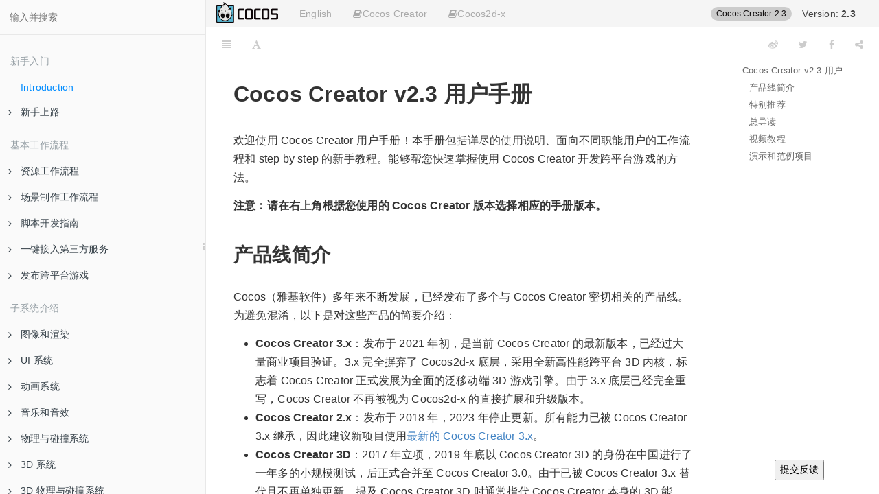

--- FILE ---
content_type: text/html
request_url: https://docs.cocos.com/creator/2.3/manual/zh/
body_size: 15299
content:

<!DOCTYPE HTML>
<html lang="zh-hans" >
    <head>
        <meta charset="UTF-8">
        <meta content="text/html; charset=utf-8" http-equiv="Content-Type">
        <title>Cocos Creator 2.3 手册 - Introduction</title>
        <meta http-equiv="X-UA-Compatible" content="IE=edge" />
        <meta name="description" content="">
        <meta name="generator" content="GitBook 3.2.3">
        
        
        
    
    <link rel="stylesheet" href="../gitbook/style.css">

    
            
                
                <link rel="stylesheet" href="../gitbook/gitbook-plugin-search-title/search.css">
                
            
                
                <link rel="stylesheet" href="../gitbook/gitbook-plugin-splitter/splitter.css">
                
            
                
                <link rel="stylesheet" href="../gitbook/gitbook-plugin-expandable-chapters-small/expandable-chapters-small.css">
                
            
                
                <link rel="stylesheet" href="../gitbook/gitbook-plugin-highlight/website.css">
                
            
                
                <link rel="stylesheet" href="../gitbook/gitbook-plugin-fontsettings/website.css">
                
            
        

    

    
        
        <link rel="stylesheet" href="styles/website.css">
        
    

        
    
    
    <meta name="HandheldFriendly" content="true"/>
    <meta name="viewport" content="width=device-width, initial-scale=1, user-scalable=no">
    <meta name="apple-mobile-web-app-capable" content="yes">
    <meta name="apple-mobile-web-app-status-bar-style" content="black">
    <link rel="apple-touch-icon-precomposed" sizes="152x152" href="../gitbook/images/apple-touch-icon-precomposed-152.png">
    <link rel="shortcut icon" href="../gitbook/images/favicon.ico" type="image/x-icon">

    
    <link rel="next" href="getting-started/" />
    
    

    </head>
    <body>
        
<div class="book">
    <div class="book-summary">
        
    <nav role="navigation" class="autoshow">
        <ul class="summary">
        <li><a href="https://cocos.com" class="btn" target="_blank"><img src="https://forum.cocos.org/images/logo.png" height="30" /></a></li>
        <li><a href="#" class="btn" onclick="toggleLanguage()">English</a></li>        
        
        
        <li class="version-link">
            <a href="#" class="btn" style="color:#444"></i>Version: <span style="font-weight: bold; display: inline">2.3</span></a>
            <ul class="hovershow">
                
                <li><a href="https://docs.cocos.com/creator/3.8/manual/zh" class="btn">Version: <span style="font-weight:bold; display: inline">3.8</span></a></li>
                
                <li><a href="https://docs.cocos.com/creator/3.7/manual/zh" class="btn">Version: <span style="font-weight:bold; display: inline">3.7</span></a></li>
                
                <li><a href="https://docs.cocos.com/creator/3.6/manual/zh" class="btn">Version: <span style="font-weight:bold; display: inline">3.6</span></a></li>
                
                <li><a href="https://docs.cocos.com/creator/3.5/manual/zh" class="btn">Version: <span style="font-weight:bold; display: inline">3.5</span></a></li>
                
                <li><a href="https://docs.cocos.com/creator/3.4/manual/zh" class="btn">Version: <span style="font-weight:bold; display: inline">3.4</span></a></li>
                
                <li><a href="https://docs.cocos.com/creator/3.3/manual/zh" class="btn">Version: <span style="font-weight:bold; display: inline">3.3</span></a></li>
                
                <li><a href="https://docs.cocos.com/creator/3.2/manual/zh" class="btn">Version: <span style="font-weight:bold; display: inline">3.2</span></a></li>
                
                <li><a href="https://docs.cocos.com/creator/3.1/manual/zh" class="btn">Version: <span style="font-weight:bold; display: inline">3.1</span></a></li>
                
                <li><a href="https://docs.cocos.com/creator/3.0/manual/zh" class="btn">Version: <span style="font-weight:bold; display: inline">3.0</span></a></li>
                
                <li><a href="https://docs.cocos.com/creator/2.4/manual/zh" class="btn">Version: <span style="font-weight:bold; display: inline">2.4</span></a></li>
                
                <li><a href="https://docs.cocos.com/creator/2.3/manual/zh" class="btn">Version: <span style="font-weight:bold; display: inline">2.3</span></a></li>
                
                <li><a href="https://docs.cocos.com/creator/2.2/manual/zh" class="btn">Version: <span style="font-weight:bold; display: inline">2.2</span></a></li>
                
                <li><a href="https://docs.cocos.com/creator/2.1/manual/zh" class="btn">Version: <span style="font-weight:bold; display: inline">2.1</span></a></li>
                
                <li><a href="https://docs.cocos.com/creator/2.0/manual/zh" class="btn">Version: <span style="font-weight:bold; display: inline">2.0</span></a></li>
                
                <li><a href="https://docs.cocos.com/creator/1.10/manual/zh" class="btn">Version: <span style="font-weight:bold; display: inline">1.10</span></a></li>
                
                <li><a href="https://docs.cocos.com/creator/1.9/manual/zh" class="btn">Version: <span style="font-weight:bold; display: inline">1.9</span></a></li>
                
            </ul>
        </li>                
        
                 
        
        
        <li>
            <a href="#" class="btn"><i class="fa fa-book"></i>Cocos Creator</a>
            <ul>
                
                <li><a href="https://docs.cocos.com/creator/2.3/manual/zh" class="btn">手册文档</a></li>
                
                <li><a href="https://docs.cocos.com/creator/2.3/api/zh" class="btn">API 参考</a></li>
                
            </ul>
        </li>                
        
    
        
        <li>
            <a href="#" class="btn"><i class="fa fa-book"></i>Cocos2d-x</a>
            <ul>
                
                <li><a href="https://docs.cocos.com/cocos2d-x/manual/zh" class="btn">手册文档</a></li>
                
                <li><a href="http://docs.cocos2d-x.org/api-ref/index.html" class="btn">API 参考</a></li>
                
            </ul>
        </li>                
        
          
        </ul>
    </nav>
    
            
<div id="book-search-input" role="search">
    <input type="text" placeholder="输入并搜索" />
</div>

            
                <nav role="navigation">
                


<ul class="summary">
    
    

    

    
        
        <li class="header">新手入门</li>
        
        
    
        <li class="chapter active" data-level="1.1" data-path="./">
            
                <a href="./">
            
                    
                    Introduction
            
                </a>
            

            
        </li>
    
        <li class="chapter " data-level="1.2" data-path="getting-started/">
            
                <a href="getting-started/">
            
                    
                    新手上路
            
                </a>
            

            
            <ul class="articles">
                
    
        <li class="chapter " data-level="1.2.1" data-path="getting-started/introduction.html">
            
                <a href="getting-started/introduction.html">
            
                    
                    关于 Cocos Creator
            
                </a>
            

            
        </li>
    
        <li class="chapter " data-level="1.2.2" data-path="getting-started/install.html">
            
                <a href="getting-started/install.html">
            
                    
                    安装和启动
            
                </a>
            

            
        </li>
    
        <li class="chapter " data-level="1.2.3" data-path="getting-started/dashboard.html">
            
                <a href="getting-started/dashboard.html">
            
                    
                    使用 Dashboard
            
                </a>
            

            
        </li>
    
        <li class="chapter " data-level="1.2.4" data-path="getting-started/hello-world.html">
            
                <a href="getting-started/hello-world.html">
            
                    
                    Hello World!
            
                </a>
            

            
        </li>
    
        <li class="chapter " data-level="1.2.5" data-path="getting-started/project-structure.html">
            
                <a href="getting-started/project-structure.html">
            
                    
                    项目结构
            
                </a>
            

            
        </li>
    
        <li class="chapter " data-level="1.2.6" data-path="getting-started/basics/editor-overview.html">
            
                <a href="getting-started/basics/editor-overview.html">
            
                    
                    编辑器基础
            
                </a>
            

            
            <ul class="articles">
                
    
        <li class="chapter " data-level="1.2.6.1" data-path="getting-started/basics/editor-panels/assets.html">
            
                <a href="getting-started/basics/editor-panels/assets.html">
            
                    
                    资源管理器
            
                </a>
            

            
        </li>
    
        <li class="chapter " data-level="1.2.6.2" data-path="getting-started/basics/editor-panels/scene.html">
            
                <a href="getting-started/basics/editor-panels/scene.html">
            
                    
                    场景编辑器
            
                </a>
            

            
        </li>
    
        <li class="chapter " data-level="1.2.6.3" data-path="getting-started/basics/editor-panels/node-tree.html">
            
                <a href="getting-started/basics/editor-panels/node-tree.html">
            
                    
                    层级管理器
            
                </a>
            

            
        </li>
    
        <li class="chapter " data-level="1.2.6.4" data-path="getting-started/basics/editor-panels/properties.html">
            
                <a href="getting-started/basics/editor-panels/properties.html">
            
                    
                    属性检查器
            
                </a>
            

            
        </li>
    
        <li class="chapter " data-level="1.2.6.5" data-path="getting-started/basics/editor-panels/node-library.html">
            
                <a href="getting-started/basics/editor-panels/node-library.html">
            
                    
                    控件库
            
                </a>
            

            
        </li>
    
        <li class="chapter " data-level="1.2.6.6" data-path="getting-started/basics/editor-panels/console.html">
            
                <a href="getting-started/basics/editor-panels/console.html">
            
                    
                    控制台
            
                </a>
            

            
        </li>
    
        <li class="chapter " data-level="1.2.6.7" data-path="getting-started/basics/editor-panels/preferences.html">
            
                <a href="getting-started/basics/editor-panels/preferences.html">
            
                    
                    设置
            
                </a>
            

            
        </li>
    
        <li class="chapter " data-level="1.2.6.8" data-path="getting-started/basics/editor-panels/project-settings.html">
            
                <a href="getting-started/basics/editor-panels/project-settings.html">
            
                    
                    项目设置
            
                </a>
            

            
        </li>
    
        <li class="chapter " data-level="1.2.6.9" data-path="getting-started/basics/main-menu.html">
            
                <a href="getting-started/basics/main-menu.html">
            
                    
                    主菜单
            
                </a>
            

            
        </li>
    
        <li class="chapter " data-level="1.2.6.10" data-path="getting-started/basics/toolbar.html">
            
                <a href="getting-started/basics/toolbar.html">
            
                    
                    工具栏
            
                </a>
            

            
        </li>
    
        <li class="chapter " data-level="1.2.6.11" data-path="getting-started/basics/layout.html">
            
                <a href="getting-started/basics/layout.html">
            
                    
                    编辑器布局
            
                </a>
            

            
        </li>
    
        <li class="chapter " data-level="1.2.6.12" data-path="getting-started/basics/preview-build.html">
            
                <a href="getting-started/basics/preview-build.html">
            
                    
                    构建预览
            
                </a>
            

            
        </li>
    

            </ul>
            
        </li>
    
        <li class="chapter " data-level="1.2.7" data-path="getting-started/coding-setup.html">
            
                <a href="getting-started/coding-setup.html">
            
                    
                    代码编辑环境配置
            
                </a>
            

            
        </li>
    
        <li class="chapter " data-level="1.2.8" data-path="getting-started/quick-start.html">
            
                <a href="getting-started/quick-start.html">
            
                    
                    快速上手：制作第一个游戏
            
                </a>
            

            
        </li>
    
        <li class="chapter " data-level="1.2.9" data-path="getting-started/cocos2d-x-guide.html">
            
                <a href="getting-started/cocos2d-x-guide.html">
            
                    
                    Cocos2d-x 用户上手指南
            
                </a>
            

            
        </li>
    
        <li class="chapter " data-level="1.2.10" data-path="getting-started/support.html">
            
                <a href="getting-started/support.html">
            
                    
                    获取帮助和支持
            
                </a>
            

            
        </li>
    
        <li class="chapter " data-level="1.2.11" data-path="release-notes/raw-asset-migration.html">
            
                <a href="release-notes/raw-asset-migration.html">
            
                    
                    v1.10 资源升级指南
            
                </a>
            

            
        </li>
    
        <li class="chapter " data-level="1.2.12" data-path="release-notes/upgrade-guide-v2.0.html">
            
                <a href="release-notes/upgrade-guide-v2.0.html">
            
                    
                    v2.0 升级指南
            
                </a>
            

            
        </li>
    
        <li class="chapter " data-level="1.2.13" data-path="getting-started/faq.html">
            
                <a href="getting-started/faq.html">
            
                    
                    FAQ
            
                </a>
            

            
        </li>
    

            </ul>
            
        </li>
    

    
        
        <li class="header">基本工作流程</li>
        
        
    
        <li class="chapter " data-level="2.1" data-path="asset-workflow/">
            
                <a href="asset-workflow/">
            
                    
                    资源工作流程
            
                </a>
            

            
            <ul class="articles">
                
    
        <li class="chapter " data-level="2.1.1" data-path="asset-workflow/scene-managing.html">
            
                <a href="asset-workflow/scene-managing.html">
            
                    
                    创建和管理场景
            
                </a>
            

            
        </li>
    
        <li class="chapter " data-level="2.1.2" data-path="asset-workflow/sprite.html">
            
                <a href="asset-workflow/sprite.html">
            
                    
                    贴图资源
            
                </a>
            

            
        </li>
    
        <li class="chapter " data-level="2.1.3" data-path="asset-workflow/prefab.html">
            
                <a href="asset-workflow/prefab.html">
            
                    
                    预制资源
            
                </a>
            

            
        </li>
    
        <li class="chapter " data-level="2.1.4" data-path="asset-workflow/atlas.html">
            
                <a href="asset-workflow/atlas.html">
            
                    
                    图集资源
            
                </a>
            

            
        </li>
    
        <li class="chapter " data-level="2.1.5" data-path="asset-workflow/auto-atlas.html">
            
                <a href="asset-workflow/auto-atlas.html">
            
                    
                    自动图集资源
            
                </a>
            

            
        </li>
    
        <li class="chapter " data-level="2.1.6" data-path="asset-workflow/compress-texture.html">
            
                <a href="asset-workflow/compress-texture.html">
            
                    
                    压缩纹理
            
                </a>
            

            
        </li>
    
        <li class="chapter " data-level="2.1.7" data-path="asset-workflow/label-atlas.html">
            
                <a href="asset-workflow/label-atlas.html">
            
                    
                    艺术数字资源
            
                </a>
            

            
        </li>
    
        <li class="chapter " data-level="2.1.8" data-path="asset-workflow/import-export.html">
            
                <a href="asset-workflow/import-export.html">
            
                    
                    跨项目导入导出资源
            
                </a>
            

            
        </li>
    
        <li class="chapter " data-level="2.1.9" data-path="asset-workflow/trim.html">
            
                <a href="asset-workflow/trim.html">
            
                    
                    图像资源的自动剪裁
            
                </a>
            

            
        </li>
    
        <li class="chapter " data-level="2.1.10" data-path="asset-workflow/script.html">
            
                <a href="asset-workflow/script.html">
            
                    
                    脚本资源
            
                </a>
            

            
        </li>
    
        <li class="chapter " data-level="2.1.11" data-path="asset-workflow/font.html">
            
                <a href="asset-workflow/font.html">
            
                    
                    字体资源
            
                </a>
            

            
        </li>
    
        <li class="chapter " data-level="2.1.12" data-path="asset-workflow/particle.html">
            
                <a href="asset-workflow/particle.html">
            
                    
                    粒子资源
            
                </a>
            

            
        </li>
    
        <li class="chapter " data-level="2.1.13" data-path="asset-workflow/audio-asset.html">
            
                <a href="asset-workflow/audio-asset.html">
            
                    
                    声音资源
            
                </a>
            

            
        </li>
    
        <li class="chapter " data-level="2.1.14" data-path="asset-workflow/spine.html">
            
                <a href="asset-workflow/spine.html">
            
                    
                    Spine 骨骼动画资源
            
                </a>
            

            
        </li>
    
        <li class="chapter " data-level="2.1.15" data-path="asset-workflow/dragonbones.html">
            
                <a href="asset-workflow/dragonbones.html">
            
                    
                    DragonBones 骨骼动画资源
            
                </a>
            

            
        </li>
    
        <li class="chapter " data-level="2.1.16" data-path="asset-workflow/tiledmap.html">
            
                <a href="asset-workflow/tiledmap.html">
            
                    
                    瓦片图资源
            
                </a>
            

            
        </li>
    
        <li class="chapter " data-level="2.1.17" data-path="asset-workflow/json.html">
            
                <a href="asset-workflow/json.html">
            
                    
                    JSON 资源
            
                </a>
            

            
        </li>
    
        <li class="chapter " data-level="2.1.18" data-path="asset-workflow/text.html">
            
                <a href="asset-workflow/text.html">
            
                    
                    文本资源
            
                </a>
            

            
        </li>
    
        <li class="chapter " data-level="2.1.19" data-path="asset-workflow/project-import.html">
            
                <a href="asset-workflow/project-import.html">
            
                    
                    导入其他编辑器项目
            
                </a>
            

            
        </li>
    

            </ul>
            
        </li>
    
        <li class="chapter " data-level="2.2" data-path="content-workflow/">
            
                <a href="content-workflow/">
            
                    
                    场景制作工作流程
            
                </a>
            

            
            <ul class="articles">
                
    
        <li class="chapter " data-level="2.2.1" data-path="content-workflow/node-component.html">
            
                <a href="content-workflow/node-component.html">
            
                    
                    节点和组件
            
                </a>
            

            
        </li>
    
        <li class="chapter " data-level="2.2.2" data-path="content-workflow/transform.html">
            
                <a href="content-workflow/transform.html">
            
                    
                    坐标系和变换
            
                </a>
            

            
        </li>
    
        <li class="chapter " data-level="2.2.3" data-path="content-workflow/node-tree.html">
            
                <a href="content-workflow/node-tree.html">
            
                    
                    管理节点层级和显示顺序
            
                </a>
            

            
        </li>
    
        <li class="chapter " data-level="2.2.4" data-path="content-workflow/scene-editing.html">
            
                <a href="content-workflow/scene-editing.html">
            
                    
                    使用场景编辑器搭建场景图像
            
                </a>
            

            
        </li>
    
        <li class="chapter " data-level="2.2.5" data-path="content-workflow/camera-config.html">
            
                <a href="content-workflow/camera-config.html">
            
                    
                    场景摄像机配置面板
            
                </a>
            

            
        </li>
    

            </ul>
            
        </li>
    
        <li class="chapter " data-level="2.3" data-path="scripting/">
            
                <a href="scripting/">
            
                    
                    脚本开发指南
            
                </a>
            

            
            <ul class="articles">
                
    
        <li class="chapter " data-level="2.3.1" data-path="scripting/use-component.html">
            
                <a href="scripting/use-component.html">
            
                    
                    创建和使用组件脚本
            
                </a>
            

            
        </li>
    
        <li class="chapter " data-level="2.3.2" data-path="scripting/class.html">
            
                <a href="scripting/class.html">
            
                    
                    使用 cc.Class 声明类型
            
                </a>
            

            
        </li>
    
        <li class="chapter " data-level="2.3.3" data-path="scripting/access-node-component.html">
            
                <a href="scripting/access-node-component.html">
            
                    
                    访问节点和其他组件
            
                </a>
            

            
        </li>
    
        <li class="chapter " data-level="2.3.4" data-path="scripting/basic-node-api.html">
            
                <a href="scripting/basic-node-api.html">
            
                    
                    常用节点和组件接口
            
                </a>
            

            
        </li>
    
        <li class="chapter " data-level="2.3.5" data-path="scripting/life-cycle-callbacks.html">
            
                <a href="scripting/life-cycle-callbacks.html">
            
                    
                    生命周期回调
            
                </a>
            

            
        </li>
    
        <li class="chapter " data-level="2.3.6" data-path="scripting/create-destroy.html">
            
                <a href="scripting/create-destroy.html">
            
                    
                    创建和销毁节点
            
                </a>
            

            
        </li>
    
        <li class="chapter " data-level="2.3.7" data-path="scripting/scene-managing.html">
            
                <a href="scripting/scene-managing.html">
            
                    
                    加载和切换场景
            
                </a>
            

            
        </li>
    
        <li class="chapter " data-level="2.3.8" data-path="scripting/load-assets.html">
            
                <a href="scripting/load-assets.html">
            
                    
                    获取和加载资源
            
                </a>
            

            
        </li>
    
        <li class="chapter " data-level="2.3.9" data-path="scripting/events.html">
            
                <a href="scripting/events.html">
            
                    
                    发射和监听事件
            
                </a>
            

            
        </li>
    
        <li class="chapter " data-level="2.3.10" data-path="scripting/internal-events.html">
            
                <a href="scripting/internal-events.html">
            
                    
                    系统内置事件
            
                </a>
            

            
        </li>
    
        <li class="chapter " data-level="2.3.11" data-path="scripting/player-controls.html">
            
                <a href="scripting/player-controls.html">
            
                    
                    玩家输入事件
            
                </a>
            

            
        </li>
    
        <li class="chapter " data-level="2.3.12" data-path="scripting/tween.html">
            
                <a href="scripting/tween.html">
            
                    
                    使用缓动系统
            
                </a>
            

            
        </li>
    
        <li class="chapter " data-level="2.3.13" data-path="scripting/actions.html">
            
                <a href="scripting/actions.html">
            
                    
                    使用动作系统
            
                </a>
            

            
        </li>
    
        <li class="chapter " data-level="2.3.14" data-path="scripting/scheduler.html">
            
                <a href="scripting/scheduler.html">
            
                    
                    使用计时器
            
                </a>
            

            
        </li>
    
        <li class="chapter " data-level="2.3.15" data-path="scripting/execution-order.html">
            
                <a href="scripting/execution-order.html">
            
                    
                    脚本执行顺序
            
                </a>
            

            
        </li>
    
        <li class="chapter " data-level="2.3.16" data-path="scripting/network.html">
            
                <a href="scripting/network.html">
            
                    
                    网络接口
            
                </a>
            

            
        </li>
    
        <li class="chapter " data-level="2.3.17" data-path="scripting/pooling.html">
            
                <a href="scripting/pooling.html">
            
                    
                    使用对象池
            
                </a>
            

            
        </li>
    
        <li class="chapter " data-level="2.3.18" data-path="scripting/modular-script.html">
            
                <a href="scripting/modular-script.html">
            
                    
                    模块化脚本
            
                </a>
            

            
        </li>
    
        <li class="chapter " data-level="2.3.19" data-path="scripting/subpackage.html">
            
                <a href="scripting/subpackage.html">
            
                    
                    分包加载
            
                </a>
            

            
        </li>
    
        <li class="chapter " data-level="2.3.20" data-path="scripting/plugin-scripts.html">
            
                <a href="scripting/plugin-scripts.html">
            
                    
                    插件脚本
            
                </a>
            

            
        </li>
    
        <li class="chapter " data-level="2.3.21" data-path="scripting/javascript-primer.html">
            
                <a href="scripting/javascript-primer.html">
            
                    
                    JavaScript 快速入门
            
                </a>
            

            
        </li>
    
        <li class="chapter " data-level="2.3.22" data-path="scripting/typescript.html">
            
                <a href="scripting/typescript.html">
            
                    
                    使用 TypeScript 脚本
            
                </a>
            

            
        </li>
    
        <li class="chapter " data-level="2.3.23" data-path="scripting/reference/class.html">
            
                <a href="scripting/reference/class.html">
            
                    
                    CCClass 进阶参考
            
                </a>
            

            
        </li>
    
        <li class="chapter " data-level="2.3.24" data-path="scripting/reference/attributes.html">
            
                <a href="scripting/reference/attributes.html">
            
                    
                    属性参数参考
            
                </a>
            

            
        </li>
    

            </ul>
            
        </li>
    
        <li class="chapter " data-level="2.4" data-path="cocos-service/">
            
                <a href="cocos-service/">
            
                    
                    一键接入第三方服务
            
                </a>
            

            
            <ul class="articles">
                
    
        <li class="chapter " data-level="2.4.1" data-path="cocos-service/about-cocos-service.html">
            
                <a href="cocos-service/about-cocos-service.html">
            
                    
                    关于 Cocos Service
            
                </a>
            

            
            <ul class="articles">
                
    
        <li class="chapter " data-level="2.4.1.1" data-path="cocos-service/user-guide.html">
            
                <a href="cocos-service/user-guide.html">
            
                    
                    Cocos Service 操作指南
            
                </a>
            

            
        </li>
    
        <li class="chapter " data-level="2.4.1.2" data-path="cocos-service/setting-cocos-appid.html">
            
                <a href="cocos-service/setting-cocos-appid.html">
            
                    
                    设定 Cocos AppID
            
                </a>
            

            
        </li>
    
        <li class="chapter " data-level="2.4.1.3" data-path="cocos-service/oneclick-provisioning.html">
            
                <a href="cocos-service/oneclick-provisioning.html">
            
                    
                    一键开通服务
            
                </a>
            

            
        </li>
    
        <li class="chapter " data-level="2.4.1.4" data-path="cocos-service/about-service-panel.html">
            
                <a href="cocos-service/about-service-panel.html">
            
                    
                    服务面板说明
            
                </a>
            

            
        </li>
    
        <li class="chapter " data-level="2.4.1.5" data-path="cocos-service/billing-and-charge.html">
            
                <a href="cocos-service/billing-and-charge.html">
            
                    
                    计费与充值
            
                </a>
            

            
        </li>
    

            </ul>
            
        </li>
    
        <li class="chapter " data-level="2.4.2" data-path="cocos-service/cocos-analytics.html">
            
                <a href="cocos-service/cocos-analytics.html">
            
                    
                    Cocos Analytics 统计
            
                </a>
            

            
        </li>
    
        <li class="chapter " data-level="2.4.3" data-path="cocos-service/tcb.html">
            
                <a href="cocos-service/tcb.html">
            
                    
                    腾讯云 | 云开发
            
                </a>
            

            
        </li>
    
        <li class="chapter " data-level="2.4.4" data-path="cocos-service/mgobe.html">
            
                <a href="cocos-service/mgobe.html">
            
                    
                    腾讯云 | 游戏联机对战引擎
            
                </a>
            

            
        </li>
    
        <li class="chapter " data-level="2.4.5" data-path="cocos-service/gme.html">
            
                <a href="cocos-service/gme.html">
            
                    
                    腾讯云 | 游戏多媒体引擎
            
                </a>
            

            
            <ul class="articles">
                
    
        <li class="chapter " data-level="2.4.5.1" data-path="cocos-service/gme-api-docs.html">
            
                <a href="cocos-service/gme-api-docs.html">
            
                    
                    接口文档
            
                </a>
            

            
        </li>
    

            </ul>
            
        </li>
    
        <li class="chapter " data-level="2.4.6" data-path="cocos-service/agora.html">
            
                <a href="cocos-service/agora.html">
            
                    
                    Agora 声网
            
                </a>
            

            
        </li>
    

            </ul>
            
        </li>
    
        <li class="chapter " data-level="2.5" data-path="publish/">
            
                <a href="publish/">
            
                    
                    发布跨平台游戏
            
                </a>
            

            
            <ul class="articles">
                
    
        <li class="chapter " data-level="2.5.1" data-path="publish/publish-web.html">
            
                <a href="publish/publish-web.html">
            
                    
                    发布到 Web 平台
            
                </a>
            

            
        </li>
    
        <li class="chapter " data-level="2.5.2" data-path="publish/setup-native-development.html">
            
                <a href="publish/setup-native-development.html">
            
                    
                    安装配置原生开发环境
            
                </a>
            

            
        </li>
    
        <li class="chapter " data-level="2.5.3" data-path="publish/publish-native.html">
            
                <a href="publish/publish-native.html">
            
                    
                    打包发布原生平台
            
                </a>
            

            
        </li>
    
        <li class="chapter " data-level="2.5.4" data-path="publish/debug-jsb.html">
            
                <a href="publish/debug-jsb.html">
            
                    
                    原生平台 JavaScript 调试
            
                </a>
            

            
        </li>
    
        <li class="chapter " data-level="2.5.5" data-path="publish/publish-alipay-mini-games.html">
            
                <a href="publish/publish-alipay-mini-games.html">
            
                    
                    发布到支付宝小游戏
            
                </a>
            

            
        </li>
    
        <li class="chapter " data-level="2.5.6" data-path="publish/publish-huawei-quick-games.html">
            
                <a href="publish/publish-huawei-quick-games.html">
            
                    
                    发布到华为快游戏
            
                </a>
            

            
        </li>
    
        <li class="chapter " data-level="2.5.7" data-path="publish/publish-baidugame.html">
            
                <a href="publish/publish-baidugame.html">
            
                    
                    发布到百度小游戏
            
                </a>
            

            
            <ul class="articles">
                
    
        <li class="chapter " data-level="2.5.7.1" data-path="publish/publish-baidugame-sub-domain.html">
            
                <a href="publish/publish-baidugame-sub-domain.html">
            
                    
                    百度小游戏开放数据域
            
                </a>
            

            
        </li>
    

            </ul>
            
        </li>
    
        <li class="chapter " data-level="2.5.8" data-path="publish/publish-fb-instant-games.html">
            
                <a href="publish/publish-fb-instant-games.html">
            
                    
                    发布到 Facebook Instant Games
            
                </a>
            

            
        </li>
    
        <li class="chapter " data-level="2.5.9" data-path="publish/publish-android-instant.html">
            
                <a href="publish/publish-android-instant.html">
            
                    
                    发布到 Google Play Instant
            
                </a>
            

            
        </li>
    
        <li class="chapter " data-level="2.5.10" data-path="publish/publish-oppo-instant-games.html">
            
                <a href="publish/publish-oppo-instant-games.html">
            
                    
                    发布到 OPPO 小游戏
            
                </a>
            

            
        </li>
    
        <li class="chapter " data-level="2.5.11" data-path="publish/publish-vivo-instant-games.html">
            
                <a href="publish/publish-vivo-instant-games.html">
            
                    
                    发布到 vivo 小游戏
            
                </a>
            

            
        </li>
    
        <li class="chapter " data-level="2.5.12" data-path="publish/publish-xiaomi-quick-games.html">
            
                <a href="publish/publish-xiaomi-quick-games.html">
            
                    
                    发布到小米快游戏
            
                </a>
            

            
        </li>
    
        <li class="chapter " data-level="2.5.13" data-path="publish/publish-cocosplay.html">
            
                <a href="publish/publish-cocosplay.html">
            
                    
                    发布到 Cocos Play
            
                </a>
            

            
        </li>
    
        <li class="chapter " data-level="2.5.14" data-path="publish/publish-wechatgame.html">
            
                <a href="publish/publish-wechatgame.html">
            
                    
                    发布到微信小游戏
            
                </a>
            

            
            <ul class="articles">
                
    
        <li class="chapter " data-level="2.5.14.1" data-path="publish/publish-wechatgame-sub-domain.html">
            
                <a href="publish/publish-wechatgame-sub-domain.html">
            
                    
                    微信小游戏开放数据域
            
                </a>
            

            
        </li>
    
        <li class="chapter " data-level="2.5.14.2" data-path="publish/wechat-engine-plugin.html">
            
                <a href="publish/wechat-engine-plugin.html">
            
                    
                    启用微信小游戏引擎插件
            
                </a>
            

            
        </li>
    
        <li class="chapter " data-level="2.5.14.3" data-path="publish/publish-pc-wechatgame.html">
            
                <a href="publish/publish-pc-wechatgame.html">
            
                    
                    接入微信 PC 小游戏
            
                </a>
            

            
        </li>
    

            </ul>
            
        </li>
    
        <li class="chapter " data-level="2.5.15" data-path="publish/custom-project-build-template.html">
            
                <a href="publish/custom-project-build-template.html">
            
                    
                    定制项目构建流程
            
                </a>
            

            
        </li>
    
        <li class="chapter " data-level="2.5.16" data-path="publish/publish-in-command-line.html">
            
                <a href="publish/publish-in-command-line.html">
            
                    
                    命令行发布项目
            
                </a>
            

            
        </li>
    

            </ul>
            
        </li>
    

    
        
        <li class="header">子系统介绍</li>
        
        
    
        <li class="chapter " data-level="3.1" data-path="render/">
            
                <a href="render/">
            
                    
                    图像和渲染
            
                </a>
            

            
            <ul class="articles">
                
    
        <li class="chapter " data-level="3.1.1" data-path="render/core-renderer.html">
            
                <a href="render/core-renderer.html">
            
                    
                    基本图像渲染
            
                </a>
            

            
        </li>
    
        <li class="chapter " data-level="3.1.2" data-path="render/external-renderer.html">
            
                <a href="render/external-renderer.html">
            
                    
                    外部资源渲染
            
                </a>
            

            
        </li>
    
        <li class="chapter " data-level="3.1.3" data-path="render/camera.html">
            
                <a href="render/camera.html">
            
                    
                    摄像机
            
                </a>
            

            
        </li>
    
        <li class="chapter " data-level="3.1.4" data-path="render/material.html">
            
                <a href="render/material.html">
            
                    
                    材质资源
            
                </a>
            

            
        </li>
    
        <li class="chapter " data-level="3.1.5" data-path="render/effect.html">
            
                <a href="render/effect.html">
            
                    
                    Effect
            
                </a>
            

            
        </li>
    
        <li class="chapter " data-level="3.1.6" data-path="components/sprite.html">
            
                <a href="components/sprite.html">
            
                    
                    Sprite 组件参考
            
                </a>
            

            
        </li>
    
        <li class="chapter " data-level="3.1.7" data-path="components/label.html">
            
                <a href="components/label.html">
            
                    
                    Label 组件参考
            
                </a>
            

            
        </li>
    
        <li class="chapter " data-level="3.1.8" data-path="components/label-outline.html">
            
                <a href="components/label-outline.html">
            
                    
                    LabelOutline 组件参考
            
                </a>
            

            
        </li>
    
        <li class="chapter " data-level="3.1.9" data-path="components/label-shadow.html">
            
                <a href="components/label-shadow.html">
            
                    
                    LabelShadow 组件参考
            
                </a>
            

            
        </li>
    
        <li class="chapter " data-level="3.1.10" data-path="components/mask.html">
            
                <a href="components/mask.html">
            
                    
                    Mask 组件参考
            
                </a>
            

            
        </li>
    
        <li class="chapter " data-level="3.1.11" data-path="components/motion-streak.html">
            
                <a href="components/motion-streak.html">
            
                    
                    MotionStreak 组件参考
            
                </a>
            

            
        </li>
    
        <li class="chapter " data-level="3.1.12" data-path="components/particle-system.html">
            
                <a href="components/particle-system.html">
            
                    
                    ParticleSystem 组件参考
            
                </a>
            

            
        </li>
    
        <li class="chapter " data-level="3.1.13" data-path="components/tiledmap.html">
            
                <a href="components/tiledmap.html">
            
                    
                    TiledMap 组件参考
            
                </a>
            

            
            <ul class="articles">
                
    
        <li class="chapter " data-level="3.1.13.1" data-path="components/tiledtile.html">
            
                <a href="components/tiledtile.html">
            
                    
                    TiledTile 组件参考
            
                </a>
            

            
        </li>
    

            </ul>
            
        </li>
    
        <li class="chapter " data-level="3.1.14" data-path="components/spine.html">
            
                <a href="components/spine.html">
            
                    
                    Spine 组件参考
            
                </a>
            

            
        </li>
    
        <li class="chapter " data-level="3.1.15" data-path="components/dragonbones.html">
            
                <a href="components/dragonbones.html">
            
                    
                    DragonBones 组件参考
            
                </a>
            

            
        </li>
    
        <li class="chapter " data-level="3.1.16" data-path="components/videoplayer.html">
            
                <a href="components/videoplayer.html">
            
                    
                    VideoPlayer 组件参考
            
                </a>
            

            
        </li>
    
        <li class="chapter " data-level="3.1.17" data-path="components/webview.html">
            
                <a href="components/webview.html">
            
                    
                    WebView 组件参考
            
                </a>
            

            
        </li>
    
        <li class="chapter " data-level="3.1.18" data-path="components/graphics.html">
            
                <a href="components/graphics.html">
            
                    
                    Graphics 组件参考
            
                </a>
            

            
        </li>
    

            </ul>
            
        </li>
    
        <li class="chapter " data-level="3.2" data-path="ui/">
            
                <a href="ui/">
            
                    
                    UI 系统
            
                </a>
            

            
            <ul class="articles">
                
    
        <li class="chapter " data-level="3.2.1" data-path="ui/multi-resolution.html">
            
                <a href="ui/multi-resolution.html">
            
                    
                    多分辨率适配方案
            
                </a>
            

            
        </li>
    
        <li class="chapter " data-level="3.2.2" data-path="ui/widget-align.html">
            
                <a href="ui/widget-align.html">
            
                    
                    对齐策略
            
                </a>
            

            
        </li>
    
        <li class="chapter " data-level="3.2.3" data-path="ui/sliced-sprite.html">
            
                <a href="ui/sliced-sprite.html">
            
                    
                    制作可任意拉伸的 UI 图像
            
                </a>
            

            
        </li>
    
        <li class="chapter " data-level="3.2.4" data-path="ui/label-layout.html">
            
                <a href="ui/label-layout.html">
            
                    
                    文字排版
            
                </a>
            

            
        </li>
    
        <li class="chapter " data-level="3.2.5" data-path="ui/auto-layout.html">
            
                <a href="ui/auto-layout.html">
            
                    
                    自动布局容器
            
                </a>
            

            
        </li>
    
        <li class="chapter " data-level="3.2.6" data-path="ui/list-with-data.html">
            
                <a href="ui/list-with-data.html">
            
                    
                    制作动态生成内容的列表
            
                </a>
            

            
        </li>
    
        <li class="chapter " data-level="3.2.7" data-path="ui/ui-components.html">
            
                <a href="ui/ui-components.html">
            
                    
                    UI 组件参考
            
                </a>
            

            
            <ul class="articles">
                
    
        <li class="chapter " data-level="3.2.7.1" data-path="components/canvas.html">
            
                <a href="components/canvas.html">
            
                    
                    Canvas 组件参考
            
                </a>
            

            
        </li>
    
        <li class="chapter " data-level="3.2.7.2" data-path="components/widget.html">
            
                <a href="components/widget.html">
            
                    
                    Widget 组件参考
            
                </a>
            

            
        </li>
    
        <li class="chapter " data-level="3.2.7.3" data-path="components/button.html">
            
                <a href="components/button.html">
            
                    
                    Button 组件参考
            
                </a>
            

            
        </li>
    
        <li class="chapter " data-level="3.2.7.4" data-path="components/layout.html">
            
                <a href="components/layout.html">
            
                    
                    Layout 组件参考
            
                </a>
            

            
        </li>
    
        <li class="chapter " data-level="3.2.7.5" data-path="components/editbox.html">
            
                <a href="components/editbox.html">
            
                    
                    EditBox 组件参考
            
                </a>
            

            
        </li>
    
        <li class="chapter " data-level="3.2.7.6" data-path="components/richtext.html">
            
                <a href="components/richtext.html">
            
                    
                    RichText 组件参考
            
                </a>
            

            
        </li>
    
        <li class="chapter " data-level="3.2.7.7" data-path="components/scrollview.html">
            
                <a href="components/scrollview.html">
            
                    
                    ScrollView 组件参考
            
                </a>
            

            
        </li>
    
        <li class="chapter " data-level="3.2.7.8" data-path="components/scrollbar.html">
            
                <a href="components/scrollbar.html">
            
                    
                    ScrollBar 组件参考
            
                </a>
            

            
        </li>
    
        <li class="chapter " data-level="3.2.7.9" data-path="components/progress.html">
            
                <a href="components/progress.html">
            
                    
                    ProgressBar 组件参考
            
                </a>
            

            
        </li>
    
        <li class="chapter " data-level="3.2.7.10" data-path="components/toggle.html">
            
                <a href="components/toggle.html">
            
                    
                    Toggle 组件参考
            
                </a>
            

            
        </li>
    
        <li class="chapter " data-level="3.2.7.11" data-path="components/toggleContainer.html">
            
                <a href="components/toggleContainer.html">
            
                    
                    ToggleContainer 组件参考
            
                </a>
            

            
        </li>
    
        <li class="chapter " data-level="3.2.7.12" data-path="components/slider.html">
            
                <a href="components/slider.html">
            
                    
                    Slider 组件参考
            
                </a>
            

            
        </li>
    
        <li class="chapter " data-level="3.2.7.13" data-path="components/pageview.html">
            
                <a href="components/pageview.html">
            
                    
                    PageView 组件参考
            
                </a>
            

            
        </li>
    
        <li class="chapter " data-level="3.2.7.14" data-path="components/pageviewindicator.html">
            
                <a href="components/pageviewindicator.html">
            
                    
                    PageViewIndicator 组件参考
            
                </a>
            

            
        </li>
    
        <li class="chapter " data-level="3.2.7.15" data-path="components/block-input-events.html">
            
                <a href="components/block-input-events.html">
            
                    
                    BlockInputEvents 组件参考
            
                </a>
            

            
        </li>
    

            </ul>
            
        </li>
    

            </ul>
            
        </li>
    
        <li class="chapter " data-level="3.3" data-path="animation/">
            
                <a href="animation/">
            
                    
                    动画系统
            
                </a>
            

            
            <ul class="articles">
                
    
        <li class="chapter " data-level="3.3.1" data-path="animation/animation.html">
            
                <a href="animation/animation.html">
            
                    
                    关于 Animation
            
                </a>
            

            
        </li>
    
        <li class="chapter " data-level="3.3.2" data-path="animation/animation-clip.html">
            
                <a href="animation/animation-clip.html">
            
                    
                    创建 Animation 组件和动画剪辑
            
                </a>
            

            
        </li>
    
        <li class="chapter " data-level="3.3.3" data-path="animation/animation-curve.html">
            
                <a href="animation/animation-curve.html">
            
                    
                    编辑动画曲线
            
                </a>
            

            
        </li>
    
        <li class="chapter " data-level="3.3.4" data-path="animation/sprite-animation.html">
            
                <a href="animation/sprite-animation.html">
            
                    
                    编辑序列帧动画
            
                </a>
            

            
        </li>
    
        <li class="chapter " data-level="3.3.5" data-path="animation/time-curve.html">
            
                <a href="animation/time-curve.html">
            
                    
                    编辑时间曲线
            
                </a>
            

            
        </li>
    
        <li class="chapter " data-level="3.3.6" data-path="animation/animation-event.html">
            
                <a href="animation/animation-event.html">
            
                    
                    添加动画事件
            
                </a>
            

            
        </li>
    
        <li class="chapter " data-level="3.3.7" data-path="animation/scripting-animation.html">
            
                <a href="animation/scripting-animation.html">
            
                    
                    使用脚本控制动画
            
                </a>
            

            
        </li>
    
        <li class="chapter " data-level="3.3.8" data-path="components/animation.html">
            
                <a href="components/animation.html">
            
                    
                    Animation 组件参考
            
                </a>
            

            
        </li>
    

            </ul>
            
        </li>
    
        <li class="chapter " data-level="3.4" data-path="audio/">
            
                <a href="audio/">
            
                    
                    音乐和音效
            
                </a>
            

            
            <ul class="articles">
                
    
        <li class="chapter " data-level="3.4.1" data-path="audio/audio.html">
            
                <a href="audio/audio.html">
            
                    
                    音频播放
            
                </a>
            

            
        </li>
    
        <li class="chapter " data-level="3.4.2" data-path="components/audiosource.html">
            
                <a href="components/audiosource.html">
            
                    
                    AudioSource 组件参考
            
                </a>
            

            
        </li>
    
        <li class="chapter " data-level="3.4.3" data-path="audio/compatibility.html">
            
                <a href="audio/compatibility.html">
            
                    
                    兼容性说明
            
                </a>
            

            
        </li>
    

            </ul>
            
        </li>
    
        <li class="chapter " data-level="3.5" data-path="physics/">
            
                <a href="physics/">
            
                    
                    物理与碰撞系统
            
                </a>
            

            
            <ul class="articles">
                
    
        <li class="chapter " data-level="3.5.1" data-path="physics/collision/">
            
                <a href="physics/collision/">
            
                    
                    碰撞系统
            
                </a>
            

            
            <ul class="articles">
                
    
        <li class="chapter " data-level="3.5.1.1" data-path="physics/collision/edit-collider-component.html">
            
                <a href="physics/collision/edit-collider-component.html">
            
                    
                    编辑碰撞组件
            
                </a>
            

            
        </li>
    
        <li class="chapter " data-level="3.5.1.2" data-path="physics/collision/collision-group.html">
            
                <a href="physics/collision/collision-group.html">
            
                    
                    碰撞分组管理
            
                </a>
            

            
        </li>
    
        <li class="chapter " data-level="3.5.1.3" data-path="physics/collision/collision-manager.html">
            
                <a href="physics/collision/collision-manager.html">
            
                    
                    碰撞系统脚本控制
            
                </a>
            

            
        </li>
    
        <li class="chapter " data-level="3.5.1.4" data-path="components/collider.html">
            
                <a href="components/collider.html">
            
                    
                    Collider 组件参考
            
                </a>
            

            
        </li>
    

            </ul>
            
        </li>
    
        <li class="chapter " data-level="3.5.2" data-path="physics/physics/">
            
                <a href="physics/physics/">
            
                    
                    物理系统
            
                </a>
            

            
            <ul class="articles">
                
    
        <li class="chapter " data-level="3.5.2.1" data-path="physics/physics/physics-manager.html">
            
                <a href="physics/physics/physics-manager.html">
            
                    
                    物理系统管理器
            
                </a>
            

            
        </li>
    
        <li class="chapter " data-level="3.5.2.2" data-path="physics/physics/rigid-body.html">
            
                <a href="physics/physics/rigid-body.html">
            
                    
                    刚体组件
            
                </a>
            

            
        </li>
    
        <li class="chapter " data-level="3.5.2.3" data-path="physics/physics/collider-component.html">
            
                <a href="physics/physics/collider-component.html">
            
                    
                    碰撞组件
            
                </a>
            

            
        </li>
    
        <li class="chapter " data-level="3.5.2.4" data-path="physics/physics/contact-callback.html">
            
                <a href="physics/physics/contact-callback.html">
            
                    
                    碰撞回调
            
                </a>
            

            
        </li>
    
        <li class="chapter " data-level="3.5.2.5" data-path="physics/physics/joint-component.html">
            
                <a href="physics/physics/joint-component.html">
            
                    
                    关节组件
            
                </a>
            

            
        </li>
    
        <li class="chapter " data-level="3.5.2.6" data-path="physics/physics/advanced-settings.html">
            
                <a href="physics/physics/advanced-settings.html">
            
                    
                    高级设置
            
                </a>
            

            
        </li>
    

            </ul>
            
        </li>
    

            </ul>
            
        </li>
    
        <li class="chapter " data-level="3.6" data-path="3d/">
            
                <a href="3d/">
            
                    
                    3D 系统
            
                </a>
            

            
            <ul class="articles">
                
    
        <li class="chapter " data-level="3.6.1" data-path="3d/3d-node.html">
            
                <a href="3d/3d-node.html">
            
                    
                    3D 节点
            
                </a>
            

            
        </li>
    
        <li class="chapter " data-level="3.6.2" data-path="3d/3d-scene.html">
            
                <a href="3d/3d-scene.html">
            
                    
                    3D 场景
            
                </a>
            

            
        </li>
    
        <li class="chapter " data-level="3.6.3" data-path="3d/import-model.html">
            
                <a href="3d/import-model.html">
            
                    
                    导入模型资源
            
                </a>
            

            
        </li>
    
        <li class="chapter " data-level="3.6.4" data-path="3d/mesh.html">
            
                <a href="3d/mesh.html">
            
                    
                    网格资源
            
                </a>
            

            
        </li>
    
        <li class="chapter " data-level="3.6.5" data-path="3d/mesh-renderer.html">
            
                <a href="3d/mesh-renderer.html">
            
                    
                    Mesh Renderer 组件参考
            
                </a>
            

            
        </li>
    
        <li class="chapter " data-level="3.6.6" data-path="3d/skinned-mesh-renderer.html">
            
                <a href="3d/skinned-mesh-renderer.html">
            
                    
                    Skinned Mesh Renderer 组件参考
            
                </a>
            

            
        </li>
    
        <li class="chapter " data-level="3.6.7" data-path="3d/skeleton-animation.html">
            
                <a href="3d/skeleton-animation.html">
            
                    
                    骨骼动画组件参考
            
                </a>
            

            
        </li>
    
        <li class="chapter " data-level="3.6.8" data-path="3d/intersect.html">
            
                <a href="3d/intersect.html">
            
                    
                    碰撞检测
            
                </a>
            

            
        </li>
    
        <li class="chapter " data-level="3.6.9" data-path="3d/lighting.html">
            
                <a href="3d/lighting.html">
            
                    
                    光照
            
                </a>
            

            
        </li>
    
        <li class="chapter " data-level="3.6.10" data-path="3d/light-component.html">
            
                <a href="3d/light-component.html">
            
                    
                    光源组件参考
            
                </a>
            

            
        </li>
    
        <li class="chapter " data-level="3.6.11" data-path="3d/particle-system-3d.html">
            
                <a href="3d/particle-system-3d.html">
            
                    
                    3D 粒子
            
                </a>
            

            
        </li>
    
        <li class="chapter " data-level="3.6.12" data-path="3d/primitive.html">
            
                <a href="3d/primitive.html">
            
                    
                    基础 3D 物体
            
                </a>
            

            
        </li>
    

            </ul>
            
        </li>
    
        <li class="chapter " data-level="3.7" data-path="physics-3d/">
            
                <a href="physics-3d/">
            
                    
                    3D 物理与碰撞系统
            
                </a>
            

            
            <ul class="articles">
                
    
        <li class="chapter " data-level="3.7.1" data-path="physics-3d/physics-select.html">
            
                <a href="physics-3d/physics-select.html">
            
                    
                    设置物理引擎
            
                </a>
            

            
        </li>
    
        <li class="chapter " data-level="3.7.2" data-path="physics-3d/physics-manager.html">
            
                <a href="physics-3d/physics-manager.html">
            
                    
                    物理系统管理器
            
                </a>
            

            
        </li>
    
        <li class="chapter " data-level="3.7.3" data-path="physics-3d/physics-rigidbody.html">
            
                <a href="physics-3d/physics-rigidbody.html">
            
                    
                    刚体组件
            
                </a>
            

            
        </li>
    
        <li class="chapter " data-level="3.7.4" data-path="physics-3d/physics-constant-force.html">
            
                <a href="physics-3d/physics-constant-force.html">
            
                    
                    恒力组件
            
                </a>
            

            
        </li>
    
        <li class="chapter " data-level="3.7.5" data-path="physics-3d/physics-collider.html">
            
                <a href="physics-3d/physics-collider.html">
            
                    
                    碰撞组件
            
                </a>
            

            
        </li>
    
        <li class="chapter " data-level="3.7.6" data-path="physics-3d/physics-event.html">
            
                <a href="physics-3d/physics-event.html">
            
                    
                    物理事件
            
                </a>
            

            
        </li>
    
        <li class="chapter " data-level="3.7.7" data-path="physics-3d/physics-material.html">
            
                <a href="physics-3d/physics-material.html">
            
                    
                    物理材质
            
                </a>
            

            
        </li>
    

            </ul>
            
        </li>
    

    
        
        <li class="header">进阶使用</li>
        
        
    
        <li class="chapter " data-level="4.1" data-path="extension/">
            
                <a href="extension/">
            
                    
                    扩展编辑器
            
                </a>
            

            
            <ul class="articles">
                
    
        <li class="chapter " data-level="4.1.1" data-path="extension/your-first-extension.html">
            
                <a href="extension/your-first-extension.html">
            
                    
                    你的第一个扩展包
            
                </a>
            

            
        </li>
    
        <li class="chapter " data-level="4.1.2" data-path="extension/install-and-share.html">
            
                <a href="extension/install-and-share.html">
            
                    
                    安装与分享
            
                </a>
            

            
        </li>
    
        <li class="chapter " data-level="4.1.3" data-path="extension/introduction-to-ipc.html">
            
                <a href="extension/introduction-to-ipc.html">
            
                    
                    IPC 简介
            
                </a>
            

            
        </li>
    
        <li class="chapter " data-level="4.1.4" data-path="extension/entry-point.html">
            
                <a href="extension/entry-point.html">
            
                    
                    入口程序
            
                </a>
            

            
        </li>
    
        <li class="chapter " data-level="4.1.5" data-path="extension/extension-workflow.html">
            
                <a href="extension/extension-workflow.html">
            
                    
                    扩展包工作流程模式
            
                </a>
            

            
        </li>
    
        <li class="chapter " data-level="4.1.6" data-path="extension/extends-main-menu.html">
            
                <a href="extension/extends-main-menu.html">
            
                    
                    扩展主菜单
            
                </a>
            

            
        </li>
    
        <li class="chapter " data-level="4.1.7" data-path="extension/extends-panel.html">
            
                <a href="extension/extends-panel.html">
            
                    
                    扩展编辑器面板
            
                </a>
            

            
        </li>
    
        <li class="chapter " data-level="4.1.8" data-path="extension/ipc-workflow.html">
            
                <a href="extension/ipc-workflow.html">
            
                    
                    进程间通讯工作流程
            
                </a>
            

            
        </li>
    
        <li class="chapter " data-level="4.1.9" data-path="extension/define-simple-panel.html">
            
                <a href="extension/define-simple-panel.html">
            
                    
                    定义一份简单的面板窗口
            
                </a>
            

            
        </li>
    
        <li class="chapter " data-level="4.1.10" data-path="extension/i18n.html">
            
                <a href="extension/i18n.html">
            
                    
                    多语言化
            
                </a>
            

            
        </li>
    
        <li class="chapter " data-level="4.1.11" data-path="extension/working-directory.html">
            
                <a href="extension/working-directory.html">
            
                    
                    工作路径和常用 URL
            
                </a>
            

            
        </li>
    
        <li class="chapter " data-level="4.1.12" data-path="extension/submit-to-store.html">
            
                <a href="extension/submit-to-store.html">
            
                    
                    提交插件到商店
            
                </a>
            

            
        </li>
    
        <li class="chapter " data-level="4.1.13" data-path="extension/scene-script.html">
            
                <a href="extension/scene-script.html">
            
                    
                    调用引擎 API 和项目脚本
            
                </a>
            

            
        </li>
    
        <li class="chapter " data-level="4.1.14" data-path="extension/asset-management.html">
            
                <a href="extension/asset-management.html">
            
                    
                    管理项目资源
            
                </a>
            

            
        </li>
    
        <li class="chapter " data-level="4.1.15" data-path="extension/writing-your-panel.html">
            
                <a href="extension/writing-your-panel.html">
            
                    
                    编写面板界面
            
                </a>
            

            
        </li>
    
        <li class="chapter " data-level="4.1.16" data-path="extension/using-ui-kit.html">
            
                <a href="extension/using-ui-kit.html">
            
                    
                    掌握 UI Kit
            
                </a>
            

            
        </li>
    
        <li class="chapter " data-level="4.1.17" data-path="extension/extends-ui-kit.html">
            
                <a href="extension/extends-ui-kit.html">
            
                    
                    扩展 UI Kit
            
                </a>
            

            
        </li>
    
        <li class="chapter " data-level="4.1.18" data-path="extension/layout-ui-element.html">
            
                <a href="extension/layout-ui-element.html">
            
                    
                    界面排版
            
                </a>
            

            
        </li>
    
        <li class="chapter " data-level="4.1.19" data-path="extension/work-with-vue.html">
            
                <a href="extension/work-with-vue.html">
            
                    
                    在面板中使用 Vue
            
                </a>
            

            
        </li>
    
        <li class="chapter " data-level="4.1.20" data-path="extension/extends-inspector.html">
            
                <a href="extension/extends-inspector.html">
            
                    
                    扩展 Inspector
            
                </a>
            

            
        </li>
    
        <li class="chapter " data-level="4.1.21" data-path="extension/custom-gizmo.html">
            
                <a href="extension/custom-gizmo.html">
            
                    
                    自定义 Gizmo
            
                </a>
            

            
        </li>
    
        <li class="chapter " data-level="4.1.22" data-path="extension/custom-gizmo-advance.html">
            
                <a href="extension/custom-gizmo-advance.html">
            
                    
                    自定义 Gizmo 进阶
            
                </a>
            

            
        </li>
    
        <li class="chapter " data-level="4.1.23" data-path="extension/test-your-package.html">
            
                <a href="extension/test-your-package.html">
            
                    
                    测试你的扩展包
            
                </a>
            

            
        </li>
    
        <li class="chapter " data-level="4.1.24" data-path="extension/reference/package-json-reference.html">
            
                <a href="extension/reference/package-json-reference.html">
            
                    
                    package.json 字段参考
            
                </a>
            

            
        </li>
    
        <li class="chapter " data-level="4.1.25" data-path="extension/reference/main-menu-reference.html">
            
                <a href="extension/reference/main-menu-reference.html">
            
                    
                    主菜单字段参考
            
                </a>
            

            
        </li>
    
        <li class="chapter " data-level="4.1.26" data-path="extension/reference/panel-json-reference.html">
            
                <a href="extension/reference/panel-json-reference.html">
            
                    
                    面板字段参考
            
                </a>
            

            
        </li>
    
        <li class="chapter " data-level="4.1.27" data-path="extension/reference/panel-reference.html">
            
                <a href="extension/reference/panel-reference.html">
            
                    
                    面板定义参考
            
                </a>
            

            
        </li>
    
        <li class="chapter " data-level="4.1.28" data-path="extension/reference/custom-element-reference.html">
            
                <a href="extension/reference/custom-element-reference.html">
            
                    
                    自定义界面元素定义参考
            
                </a>
            

            
        </li>
    
        <li class="chapter " data-level="4.1.29" data-path="extension/reference/ipc-reference.html">
            
                <a href="extension/reference/ipc-reference.html">
            
                    
                    常用 IPC 消息参考
            
                </a>
            

            
        </li>
    

            </ul>
            
        </li>
    
        <li class="chapter " data-level="4.2" data-path="advanced-topics/">
            
                <a href="advanced-topics/">
            
                    
                    进阶主题
            
                </a>
            

            
            <ul class="articles">
                
    
        <li class="chapter " data-level="4.2.1" data-path="advanced-topics/meta.html">
            
                <a href="advanced-topics/meta.html">
            
                    
                    资源管理注意事项 - meta 文件
            
                </a>
            

            
        </li>
    
        <li class="chapter " data-level="4.2.2" data-path="advanced-topics/JSB2.0-learning.html">
            
                <a href="advanced-topics/JSB2.0-learning.html">
            
                    
                    JSB 2.0 使用指南
            
                </a>
            

            
            <ul class="articles">
                
    
        <li class="chapter " data-level="4.2.2.1" data-path="advanced-topics/jsb-manual-binding.html">
            
                <a href="advanced-topics/jsb-manual-binding.html">
            
                    
                    JSB 手动绑定
            
                </a>
            

            
        </li>
    
        <li class="chapter " data-level="4.2.2.2" data-path="advanced-topics/jsb-auto-binding.html">
            
                <a href="advanced-topics/jsb-auto-binding.html">
            
                    
                    JSB 自动绑定
            
                </a>
            

            
        </li>
    

            </ul>
            
        </li>
    
        <li class="chapter " data-level="4.2.3" data-path="advanced-topics/hot-update.html">
            
                <a href="advanced-topics/hot-update.html">
            
                    
                    热更新范例教程
            
                </a>
            

            
        </li>
    
        <li class="chapter " data-level="4.2.4" data-path="advanced-topics/assets-manager.html">
            
                <a href="advanced-topics/assets-manager.html">
            
                    
                    热更新管理器
            
                </a>
            

            
        </li>
    
        <li class="chapter " data-level="4.2.5" data-path="advanced-topics/i18n.html">
            
                <a href="advanced-topics/i18n.html">
            
                    
                    i18n 游戏多语言支持
            
                </a>
            

            
        </li>
    
        <li class="chapter " data-level="4.2.6" data-path="advanced-topics/data-storage.html">
            
                <a href="advanced-topics/data-storage.html">
            
                    
                    存储和读取用户数据
            
                </a>
            

            
        </li>
    
        <li class="chapter " data-level="4.2.7" data-path="advanced-topics/engine-customization.html">
            
                <a href="advanced-topics/engine-customization.html">
            
                    
                    引擎定制工作流程
            
                </a>
            

            
        </li>
    
        <li class="chapter " data-level="4.2.8" data-path="advanced-topics/custom-preview-template.html">
            
                <a href="advanced-topics/custom-preview-template.html">
            
                    
                    自定义网页预览
            
                </a>
            

            
        </li>
    
        <li class="chapter " data-level="4.2.9" data-path="advanced-topics/render-flow.html">
            
                <a href="advanced-topics/render-flow.html">
            
                    
                    渲染流
            
                </a>
            

            
        </li>
    
        <li class="chapter " data-level="4.2.10" data-path="advanced-topics/ui-auto-batch.html">
            
                <a href="advanced-topics/ui-auto-batch.html">
            
                    
                    UI 渲染批次合并指南
            
                </a>
            

            
        </li>
    
        <li class="chapter " data-level="4.2.11" data-path="advanced-topics/dynamic-atlas.html">
            
                <a href="advanced-topics/dynamic-atlas.html">
            
                    
                    动态合图
            
                </a>
            

            
        </li>
    
        <li class="chapter " data-level="4.2.12" data-path="advanced-topics/java-reflection.html">
            
                <a href="advanced-topics/java-reflection.html">
            
                    
                    Java 原生反射机制
            
                </a>
            

            
        </li>
    
        <li class="chapter " data-level="4.2.13" data-path="advanced-topics/oc-reflection.html">
            
                <a href="advanced-topics/oc-reflection.html">
            
                    
                    Objective-C 原生反射机制
            
                </a>
            

            
        </li>
    
        <li class="chapter " data-level="4.2.14" data-path="submit-pr/submit-pr.html">
            
                <a href="submit-pr/submit-pr.html">
            
                    
                    如何向 Cocos 提交代码
            
                </a>
            

            
        </li>
    

            </ul>
            
        </li>
    
        <li class="chapter " data-level="4.3" data-path="sdk/">
            
                <a href="sdk/">
            
                    
                    SDK 集成
            
                </a>
            

            
            <ul class="articles">
                
    
        <li class="chapter " data-level="4.3.1" data-path="sdk/fb-an-and-live.html">
            
                <a href="sdk/fb-an-and-live.html">
            
                    
                    Facebook 直播和广告
            
                </a>
            

            
        </li>
    
        <li class="chapter " data-level="4.3.2" data-path="sdk/websocket-server.html">
            
                <a href="sdk/websocket-server.html">
            
                    
                    WebSocket 服务器
            
                </a>
            

            
        </li>
    

            </ul>
            
        </li>
    

    
        
        
        
        
    

    

    <li class="divider"></li>

    <li>
        <a href="https://www.gitbook.com" target="blank" class="gitbook-link">
            本书使用 GitBook 发布
        </a>
    </li>
</ul>


                </nav>
            
        

    </div>

    <div class="book-anchor">
        <div class="book-anchor-body">
        </div>
    </div>

    <div class="book-body">
        
            <div class="body-inner">
                
                    <div class="page-wrapper" tabindex="-1" role="main">
                    

<div class="cocos-navbar navbar-collapse" id="navbar" role="navigation">
    <ul class="nav navbar-nav">
        <li><a href="https://cocos.com" class="btn" target="_blank"><img src="https://forum.cocos.org/images/logo.png" height="30" /></a></li>
        <li><a href="#" class="btn autohide" onclick="toggleLanguage()">English</a></li>           

    
    <li>
        <a href="#" class="btn autohide"><i class="fa fa-book"></i>Cocos Creator</a>
        <ul class="hovershow">
            
            <li><a href="https://docs.cocos.com/creator/2.3/manual/zh" class="btn">手册文档</a></li>
            
            <li><a href="https://docs.cocos.com/creator/2.3/api/zh" class="btn">API 参考</a></li>
            
        </ul>
    </li>                
    

    
    <li>
        <a href="#" class="btn autohide"><i class="fa fa-book"></i>Cocos2d-x</a>
        <ul class="hovershow">
            
            <li><a href="https://docs.cocos.com/cocos2d-x/manual/zh" class="btn">手册文档</a></li>
            
            <li><a href="http://docs.cocos2d-x.org/api-ref/index.html" class="btn">API 参考</a></li>
            
        </ul>
    </li>                
    
    

    
    <li class="version-link">
        <div class="version-badge">Cocos Creator 2.3</div>
        <a class="btn" style="color:#444">Version: <span style="font-weight:bold">2.3</span></a>
        <ul class="hovershow">
            
            <li><a href="https://docs.cocos.com/creator/3.8/manual/zh" class="btn">Version: <span style="font-weight:bold">3.8</span></a></li>
            
            <li><a href="https://docs.cocos.com/creator/3.7/manual/zh" class="btn">Version: <span style="font-weight:bold">3.7</span></a></li>
            
            <li><a href="https://docs.cocos.com/creator/3.6/manual/zh" class="btn">Version: <span style="font-weight:bold">3.6</span></a></li>
            
            <li><a href="https://docs.cocos.com/creator/3.5/manual/zh" class="btn">Version: <span style="font-weight:bold">3.5</span></a></li>
            
            <li><a href="https://docs.cocos.com/creator/3.4/manual/zh" class="btn">Version: <span style="font-weight:bold">3.4</span></a></li>
            
            <li><a href="https://docs.cocos.com/creator/3.3/manual/zh" class="btn">Version: <span style="font-weight:bold">3.3</span></a></li>
            
            <li><a href="https://docs.cocos.com/creator/3.2/manual/zh" class="btn">Version: <span style="font-weight:bold">3.2</span></a></li>
            
            <li><a href="https://docs.cocos.com/creator/3.1/manual/zh" class="btn">Version: <span style="font-weight:bold">3.1</span></a></li>
            
            <li><a href="https://docs.cocos.com/creator/3.0/manual/zh" class="btn">Version: <span style="font-weight:bold">3.0</span></a></li>
            
            <li><a href="https://docs.cocos.com/creator/2.4/manual/zh" class="btn">Version: <span style="font-weight:bold">2.4</span></a></li>
            
            <li><a href="https://docs.cocos.com/creator/2.3/manual/zh" class="btn">Version: <span style="font-weight:bold">2.3</span></a></li>
            
            <li><a href="https://docs.cocos.com/creator/2.2/manual/zh" class="btn">Version: <span style="font-weight:bold">2.2</span></a></li>
            
            <li><a href="https://docs.cocos.com/creator/2.1/manual/zh" class="btn">Version: <span style="font-weight:bold">2.1</span></a></li>
            
            <li><a href="https://docs.cocos.com/creator/2.0/manual/zh" class="btn">Version: <span style="font-weight:bold">2.0</span></a></li>
            
            <li><a href="https://docs.cocos.com/creator/1.10/manual/zh" class="btn">Version: <span style="font-weight:bold">1.10</span></a></li>
            
            <li><a href="https://docs.cocos.com/creator/1.9/manual/zh" class="btn">Version: <span style="font-weight:bold">1.9</span></a></li>
            
        </ul>
    </li>                
    
   
    </ul>
</div>
<div class="book-header" role="navigation">
    
    <!-- Title -->
    <h1>
        <i class="fa fa-circle-o-notch fa-spin"></i>
        <a href="." >Introduction</a>
    </h1>
</div>



                        <div class="page-inner">
                            
<div id="book-search-results">
    <div class="search-noresults">
    
                                <section class="normal markdown-section">
                                
                                <h1 id="cocos-creator-v23-&#x7528;&#x6237;&#x624B;&#x518C;">Cocos Creator v2.3 &#x7528;&#x6237;&#x624B;&#x518C;</h1>
<p>&#x6B22;&#x8FCE;&#x4F7F;&#x7528; Cocos Creator &#x7528;&#x6237;&#x624B;&#x518C;&#xFF01;&#x672C;&#x624B;&#x518C;&#x5305;&#x62EC;&#x8BE6;&#x5C3D;&#x7684;&#x4F7F;&#x7528;&#x8BF4;&#x660E;&#x3001;&#x9762;&#x5411;&#x4E0D;&#x540C;&#x804C;&#x80FD;&#x7528;&#x6237;&#x7684;&#x5DE5;&#x4F5C;&#x6D41;&#x7A0B;&#x548C; step by step &#x7684;&#x65B0;&#x624B;&#x6559;&#x7A0B;&#x3002;&#x80FD;&#x591F;&#x5E2E;&#x60A8;&#x5FEB;&#x901F;&#x638C;&#x63E1;&#x4F7F;&#x7528; Cocos Creator &#x5F00;&#x53D1;&#x8DE8;&#x5E73;&#x53F0;&#x6E38;&#x620F;&#x7684;&#x65B9;&#x6CD5;&#x3002;</p>
<p><strong>&#x6CE8;&#x610F;&#xFF1A;&#x8BF7;&#x5728;&#x53F3;&#x4E0A;&#x89D2;&#x6839;&#x636E;&#x60A8;&#x4F7F;&#x7528;&#x7684; Cocos Creator &#x7248;&#x672C;&#x9009;&#x62E9;&#x76F8;&#x5E94;&#x7684;&#x624B;&#x518C;&#x7248;&#x672C;&#x3002;</strong></p>
<h2 id="&#x4EA7;&#x54C1;&#x7EBF;&#x7B80;&#x4ECB;">&#x4EA7;&#x54C1;&#x7EBF;&#x7B80;&#x4ECB;</h2>
<p>Cocos&#xFF08;&#x96C5;&#x57FA;&#x8F6F;&#x4EF6;&#xFF09;&#x591A;&#x5E74;&#x6765;&#x4E0D;&#x65AD;&#x53D1;&#x5C55;&#xFF0C;&#x5DF2;&#x7ECF;&#x53D1;&#x5E03;&#x4E86;&#x591A;&#x4E2A;&#x4E0E; Cocos Creator &#x5BC6;&#x5207;&#x76F8;&#x5173;&#x7684;&#x4EA7;&#x54C1;&#x7EBF;&#x3002;&#x4E3A;&#x907F;&#x514D;&#x6DF7;&#x6DC6;&#xFF0C;&#x4EE5;&#x4E0B;&#x662F;&#x5BF9;&#x8FD9;&#x4E9B;&#x4EA7;&#x54C1;&#x7684;&#x7B80;&#x8981;&#x4ECB;&#x7ECD;&#xFF1A;</p>
<ul>
<li><strong>Cocos Creator 3.x</strong>&#xFF1A;&#x53D1;&#x5E03;&#x4E8E; 2021 &#x5E74;&#x521D;&#xFF0C;&#x662F;&#x5F53;&#x524D; Cocos Creator &#x7684;&#x6700;&#x65B0;&#x7248;&#x672C;&#xFF0C;&#x5DF2;&#x7ECF;&#x8FC7;&#x5927;&#x91CF;&#x5546;&#x4E1A;&#x9879;&#x76EE;&#x9A8C;&#x8BC1;&#x3002;3.x &#x5B8C;&#x5168;&#x6452;&#x5F03;&#x4E86; Cocos2d-x &#x5E95;&#x5C42;&#xFF0C;&#x91C7;&#x7528;&#x5168;&#x65B0;&#x9AD8;&#x6027;&#x80FD;&#x8DE8;&#x5E73;&#x53F0; 3D &#x5185;&#x6838;&#xFF0C;&#x6807;&#x5FD7;&#x7740; Cocos Creator &#x6B63;&#x5F0F;&#x53D1;&#x5C55;&#x4E3A;&#x5168;&#x9762;&#x7684;&#x6CDB;&#x79FB;&#x52A8;&#x7AEF; 3D &#x6E38;&#x620F;&#x5F15;&#x64CE;&#x3002;&#x7531;&#x4E8E; 3.x &#x5E95;&#x5C42;&#x5DF2;&#x7ECF;&#x5B8C;&#x5168;&#x91CD;&#x5199;&#xFF0C;Cocos Creator &#x4E0D;&#x518D;&#x88AB;&#x89C6;&#x4E3A; Cocos2d-x &#x7684;&#x76F4;&#x63A5;&#x6269;&#x5C55;&#x548C;&#x5347;&#x7EA7;&#x7248;&#x672C;&#x3002;</li>
<li><strong>Cocos Creator 2.x</strong>&#xFF1A;&#x53D1;&#x5E03;&#x4E8E; 2018 &#x5E74;&#xFF0C;2023 &#x5E74;&#x505C;&#x6B62;&#x66F4;&#x65B0;&#x3002;&#x6240;&#x6709;&#x80FD;&#x529B;&#x5DF2;&#x88AB; Cocos Creator 3.x &#x7EE7;&#x627F;&#xFF0C;&#x56E0;&#x6B64;&#x5EFA;&#x8BAE;&#x65B0;&#x9879;&#x76EE;&#x4F7F;&#x7528;<a href="https://www.cocos.com/creator-download" target="_blank">&#x6700;&#x65B0;&#x7684; Cocos Creator 3.x</a>&#x3002;</li>
<li><strong>Cocos Creator 3D</strong>&#xFF1A;2017 &#x5E74;&#x7ACB;&#x9879;&#xFF0C;2019 &#x5E74;&#x5E95;&#x4EE5; Cocos Creator 3D &#x7684;&#x8EAB;&#x4EFD;&#x5728;&#x4E2D;&#x56FD;&#x8FDB;&#x884C;&#x4E86;&#x4E00;&#x5E74;&#x591A;&#x7684;&#x5C0F;&#x89C4;&#x6A21;&#x6D4B;&#x8BD5;&#xFF0C;&#x540E;&#x6B63;&#x5F0F;&#x5408;&#x5E76;&#x81F3; Cocos Creator 3.0&#x3002;&#x7531;&#x4E8E;&#x5DF2;&#x88AB; Cocos Creator 3.x &#x66FF;&#x4EE3;&#x4E14;&#x4E0D;&#x518D;&#x5355;&#x72EC;&#x66F4;&#x65B0;&#xFF0C;&#x63D0;&#x53CA; Cocos Creator 3D &#x65F6;&#x901A;&#x5E38;&#x6307;&#x4EE3; Cocos Creator &#x672C;&#x8EAB;&#x7684; 3D &#x80FD;&#x529B;&#xFF0C;&#x800C;&#x975E;&#x6B64;&#x7279;&#x5B9A;&#x7248;&#x672C;&#x3002;</li>
<li><strong><a href="https://www.cocos.com/cocos2d-x" target="_blank">Cocos2d-x</a></strong>&#xFF1A;&#x53D1;&#x5E03;&#x4E8E; 2010 &#x5E74;&#xFF0C;2019 &#x5E74;&#x505C;&#x6B62;&#x66F4;&#x65B0;&#x3002;&#x8FD9;&#x662F; Cocos2d &#x793E;&#x533A;&#x6700;&#x6D3B;&#x8DC3;&#x7684;&#x5206;&#x652F;&#xFF0C;Cocos Creator 2.x &#x6700;&#x521D;&#x91C7;&#x7528;&#x7684;&#x5E95;&#x5C42;&#x8FD0;&#x884C;&#x65F6;&#x4FBF;&#x662F;&#x5347;&#x7EA7;&#x8FC7;&#x540E;&#x7684; Cocos2d-x&#x3002;</li>
<li><strong>Cocos</strong>&#xFF1A;&#x5F53; Cocos &#x4F5C;&#x4E3A;&#x5F15;&#x64CE;&#x7684;&#x540D;&#x5B57;&#x5355;&#x72EC;&#x51FA;&#x73B0;&#x65F6;&#xFF0C;&#x901A;&#x5E38;&#x4EE3;&#x8868; Cocos Creator 3.x&#xFF0C;&#x800C;&#x4E0D;&#x662F; Cocos2d-x&#x3002;</li>
</ul>
<p>&#x7ECF;&#x8FC7;&#x591A;&#x5E74;&#x7684;&#x5FEB;&#x901F;&#x53D1;&#x5C55;&#xFF0C;Cocos Creator 3.x &#x4E0E; Cocos Creator 2.x &#x5728;&#x7528;&#x6CD5;&#x4E0A;&#x5DF2;&#x7ECF;&#x6709;&#x6240;&#x4E0D;&#x540C;&#xFF0C;&#x4E8C;&#x8005;&#x7684; API &#x4E5F;&#x4E0D;&#x5B8C;&#x5168;&#x517C;&#x5BB9;&#x3002;&#x56E0;&#x6B64;&#xFF0C;&#x5728;&#x67E5;&#x9605;&#x6587;&#x6863;&#x3001;API &#x548C;&#x6559;&#x7A0B;&#x65F6;&#xFF0C;&#x8BF7;&#x5F00;&#x53D1;&#x8005;&#x6CE8;&#x610F;&#x8FA8;&#x522B;&#x76EE;&#x6807;&#x7248;&#x672C;&#x662F; 2.x &#x8FD8;&#x662F; 3.x&#xFF0C;&#x4EE5;&#x514D;&#x56E0;&#x7248;&#x672C;&#x4E0D;&#x4E00;&#x81F4;&#x5BFC;&#x81F4;&#x9519;&#x8BEF;&#x3002;</p>
<h2 id="&#x7279;&#x522B;&#x63A8;&#x8350;">&#x7279;&#x522B;&#x63A8;&#x8350;</h2>
<ul>
<li>&#x4ECE; v2.3.4 &#x5F00;&#x59CB;&#xFF0C;Cocos Creator &#x65B0;&#x589E;&#x4E86;&#x5BF9; <a href="cocos-service/tcb.html">&#x817E;&#x8BAF;&#x4E91;&#x670D;&#x52A1;</a> &#x7684;&#x652F;&#x6301;&#x3002;</li>
<li>&#x4ECE; v2.3.0 &#x5F00;&#x59CB;&#xFF0C;Cocos Creator &#x65B0;&#x589E;&#x4E86;&#x5BF9; <a href="physics-3d/">3D &#x7269;&#x7406;&#x4E0E;&#x78B0;&#x649E;&#x7CFB;&#x7EDF;</a>&#x3001;<a href="3d/particle-system-3d.html">3D &#x7C92;&#x5B50;</a> &#x7684;&#x652F;&#x6301;&#xFF0C;&#x540C;&#x65F6; <a href="render/">&#x6750;&#x8D28;&#x7CFB;&#x7EDF;</a> &#x4E5F;&#x5347;&#x7EA7;&#x5230;&#x4E86;&#x6B63;&#x5F0F;&#x7248;&#x3002;</li>
<li><a href="components/spine.html#spine-%E6%8D%A2%E8%A3%85">Spine &#x6362;&#x88C5;&#x6307;&#x5357;</a>&#x3002;</li>
<li><a href="components/dragonbones.html">DragonBones &#x6362;&#x88C5;&#x6307;&#x5357;</a>&#x3002;</li>
<li>&#x4ECE; v2.1.4 &#x5F00;&#x59CB;&#xFF0C;Cocos Creator &#x652F;&#x6301;&#x53D1;&#x5E03;&#x5230; <a href="publish/publish-alipay-mini-games.html">&#x652F;&#x4ED8;&#x5B9D;&#x5C0F;&#x6E38;&#x620F;</a>&#x3002;</li>
<li>&#x4ECE; v2.1 &#x5F00;&#x59CB;&#xFF0C;Cocos Creator &#x5F15;&#x5165;&#x4E86; 3D &#x7684;&#x652F;&#x6301;&#x3002;&#x8BE6;&#x60C5;&#x8BF7;&#x67E5;&#x9605; <a href="3d/">3D &#x8282;&#x70B9;</a>&#x3002;</li>
<li>&#x4ECE; v2.0.10 &#x5F00;&#x59CB;&#xFF0C;Cocos Creator &#x652F;&#x6301;&#x53D1;&#x5E03;&#x5230; <a href="publish/publish-xiaomi-quick-games.html">&#x5C0F;&#x7C73;&#x5FEB;&#x6E38;&#x620F;</a> &#x53CA; <a href="publish/publish-cocosplay.html">Cocos Play</a>&#x3002;</li>
<li>&#x4ECE; v2.0.9 &#x5F00;&#x59CB;&#xFF0C;Cocos Creator &#x652F;&#x6301;&#x53D1;&#x5E03;&#x5230; <a href="publish/publish-baidugame.html">&#x767E;&#x5EA6;&#x5C0F;&#x6E38;&#x620F;</a>&#x3002;</li>
<li>&#x4ECE; v2.0.7 &#x5F00;&#x59CB;&#xFF0C;Cocos Creator &#x652F;&#x6301;&#x53D1;&#x5E03;&#x5230; <a href="publish/publish-huawei-quick-games.html">&#x534E;&#x4E3A;&#x5FEB;&#x6E38;&#x620F;</a>&#x3002;</li>
<li>&#x4ECE; v2.0.5 &#x5F00;&#x59CB;&#xFF0C;Cocos Creator &#x652F;&#x6301;&#x53D1;&#x5E03;&#x5230; <a href="publish/publish-oppo-instant-games.html">OPPO &#x5C0F;&#x6E38;&#x620F;</a> &#x53CA; <a href="publish/publish-vivo-instant-games.html">vivo &#x5C0F;&#x6E38;&#x620F;</a>&#x3002;</li>
<li>&#x4ECE; v2.0.4 &#x5F00;&#x59CB;&#xFF0C;Cocos Creator &#x652F;&#x6301;&#x53D1;&#x5E03;&#x5230; <a href="publish/publish-android-instant.html">Google Play Instant</a>&#x3002;</li>
<li><a href="release-notes/upgrade-guide-v2.0.html">v2.0 &#x5347;&#x7EA7;&#x6307;&#x5357;</a></li>
<li>&#x4ECE; v1.10 &#x5F00;&#x59CB;&#xFF0C;Cocos Creator &#x5BF9;&#x5E95;&#x5C42;&#x8D44;&#x6E90;&#x7C7B;&#x578B;&#x8FDB;&#x884C;&#x4E86;&#x91CD;&#x6784;&#xFF0C;&#x7EDD;&#x5927;&#x591A;&#x6570;&#x9879;&#x76EE;&#x4E0D;&#x53D7;&#x5F71;&#x54CD;&#xFF0C;&#x4F46;&#x6709;&#x4E9B;&#x9879;&#x76EE;&#x53EF;&#x80FD;&#x4F1A;&#x6536;&#x5230;&#x4E00;&#x4E9B;&#x8B66;&#x544A;&#xFF0C;&#x8BE6;&#x60C5;&#x8BF7;&#x67E5;&#x9605; <a href="release-notes/raw-asset-migration.html">v1.10 &#x8D44;&#x6E90;&#x5347;&#x7EA7;&#x6307;&#x5357;</a>&#x3002;</li>
</ul>
<h2 id="&#x603B;&#x5BFC;&#x8BFB;">&#x603B;&#x5BFC;&#x8BFB;</h2>
<ul>
<li><a href="getting-started/">Cocos Creator &#x5165;&#x95E8;</a></li>
<li><a href="asset-workflow/">&#x8D44;&#x6E90;&#x5DE5;&#x4F5C;&#x6D41;&#x7A0B;</a></li>
<li><a href="content-workflow/">&#x573A;&#x666F;&#x5236;&#x4F5C;&#x5DE5;&#x4F5C;&#x6D41;&#x7A0B;</a></li>
<li><a href="scripting/">&#x811A;&#x672C;&#x5F00;&#x53D1;&#x6307;&#x5357;</a></li>
<li><a href="publish/">&#x53D1;&#x5E03;&#x8DE8;&#x5E73;&#x53F0;&#x6E38;&#x620F;</a></li>
<li><a href="render/">&#x56FE;&#x50CF;&#x548C;&#x6E32;&#x67D3;</a></li>
<li><a href="ui/">UI &#x7CFB;&#x7EDF;</a></li>
<li><a href="animation/">&#x52A8;&#x753B;&#x7CFB;&#x7EDF;</a></li>
<li><a href="audio/">&#x97F3;&#x4E50;&#x548C;&#x97F3;&#x6548;</a></li>
<li><a href="physics/">2D &#x7269;&#x7406;&#x548C;&#x78B0;&#x649E;&#x7CFB;&#x7EDF;</a></li>
<li><a href="3d/">3D &#x7CFB;&#x7EDF;</a></li>
<li><a href="physics-3d/">3D &#x7269;&#x7406;&#x4E0E;&#x78B0;&#x649E;&#x7CFB;&#x7EDF;</a></li>
<li><a href="extension/">&#x6269;&#x5C55;&#x7F16;&#x8F91;&#x5668;</a></li>
<li><a href="advanced-topics/">&#x8FDB;&#x9636;&#x4E3B;&#x9898;</a></li>
<li><a href="sdk/">SDK &#x96C6;&#x6210;</a></li>
</ul>
<h2 id="&#x89C6;&#x9891;&#x6559;&#x7A0B;">&#x89C6;&#x9891;&#x6559;&#x7A0B;</h2>
<p>&#x524D;&#x5F80; <a href="video-tutorial/">&#x89C6;&#x9891;&#x6559;&#x7A0B;</a> &#x9875;&#x9762;&#x3002;</p>
<h2 id="&#x6F14;&#x793A;&#x548C;&#x8303;&#x4F8B;&#x9879;&#x76EE;">&#x6F14;&#x793A;&#x548C;&#x8303;&#x4F8B;&#x9879;&#x76EE;</h2>
<ul>
<li><strong>&#x8303;&#x4F8B;&#x96C6;&#x5408;</strong>&#xFF08;<a href="https://github.com/cocos/example-projects" target="_blank">GitHub</a> | <a href="https://gitee.com/mirrors_cocos-creator/example-cases" target="_blank">Gitee</a>&#xFF09;&#xFF1A;&#x4ECE;&#x57FA;&#x672C;&#x7684;&#x7EC4;&#x4EF6;&#x5230;&#x4EA4;&#x4E92;&#x8F93;&#x5165;&#xFF0C;&#x8FD9;&#x4E2A;&#x9879;&#x76EE;&#x91CC;&#x5305;&#x62EC;&#x4E86; case by case &#x7684;&#x529F;&#x80FD;&#x70B9;&#x7528;&#x6CD5;&#x4ECB;&#x7ECD;&#x3002;</li>
<li><strong>Star Catcher</strong>&#xFF08;<a href="https://github.com/cocos-creator/tutorial-first-game" target="_blank">GitHub</a> | <a href="https://gitee.com/mirrors_cocos-creator/tutorial-first-game" target="_blank">Gitee</a>&#xFF09;&#xFF1A;&#x4E5F;&#x5C31;&#x662F; <a href="getting-started/quick-start.html">&#x5FEB;&#x901F;&#x4E0A;&#x624B;</a> &#x6587;&#x6863;&#x91CC;&#x5206;&#x6B65;&#x8BB2;&#x89E3;&#x5236;&#x4F5C;&#x7684;&#x6E38;&#x620F;&#x3002;</li>
<li><strong>&#x817E;&#x8BAF;&#x5408;&#x4F5C;&#x5F00;&#x53D1;&#x7684; 21 &#x70B9;&#x6E38;&#x620F;</strong>&#xFF08;<a href="https://github.com/cocos-creator/tutorial-blackjack" target="_blank">GitHub</a> | <a href="https://gitee.com/mirrors_cocos-creator/tutorial-blackjack" target="_blank">Gitee</a>)</li>
<li><strong>UI &#x5C55;&#x793A; Demo</strong>&#xFF08;<a href="https://github.com/cocos/cocos-example-ui" target="_blank">GitHub</a> | <a href="https://gitee.com/mirrors_cocos-creator/demo-ui" target="_blank">Gitee</a>)</li>
<li><strong>&#x6697;&#x9ED1;&#x65A9; Cocos Creator &#x590D;&#x523B;&#x7248;</strong>&#xFF08;<a href="https://github.com/cocos/cocos-example-dark-slash" target="_blank">GitHub</a> | <a href="https://gitee.com/mirrors_cocos-creator/tutorial-dark-slash" target="_blank">Gitee</a>&#xFF09;&#xFF1A;&#x7531; Veewo Games &#x72EC;&#x5BB6;&#x6388;&#x6743;&#x539F;&#x7248;&#x6697;&#x9ED1;&#x65A9;&#x8D44;&#x6E90;&#x7D20;&#x6750;&#xFF0C;&#x5728; Cocos Creator &#x91CC;&#x590D;&#x523B;&#x7684;&#x6F14;&#x793A;&#x9879;&#x76EE;&#x3002;</li>
</ul>
<blockquote>
<p><strong>&#x6CE8;&#x610F;</strong>&#xFF1A;&#x8FD9;&#x4E9B;&#x9879;&#x76EE;&#x4F1A;&#x4E0D;&#x5B9A;&#x671F;&#x8DDF;&#x968F;&#x7248;&#x672C;&#x8FDB;&#x884C;&#x66F4;&#x65B0;&#x3002;&#x5B83;&#x4EEC;&#x5728; GitHub &#x4E0A;&#x7684;&#x9ED8;&#x8BA4;&#x5206;&#x652F;&#x662F; master&#xFF0C;&#x5BF9;&#x5E94;&#x7684;&#x4E00;&#x822C;&#x662F;&#x6700;&#x65B0;&#x7684; Cocos Creator &#x7248;&#x672C;&#x3002;&#x5982;&#x679C;&#x4ECD;&#x5728;&#x4F7F;&#x7528;&#x65E7;&#x7248;&#x672C;&#x7684; Cocos Creator&#xFF0C;&#x8FD9;&#x4E9B;&#x9879;&#x76EE;&#x6709;&#x53EF;&#x80FD;&#x4F1A;&#x6253;&#x4E0D;&#x5F00;&#xFF0C;&#x53EF;&#x5C1D;&#x8BD5;&#x5207;&#x6362;&#x5230;&#x548C;&#x65E7;&#x7248;&#x672C;&#x76F8;&#x540C;&#x547D;&#x540D;&#x7684;&#x5206;&#x652F;&#x3002;</p>
</blockquote>

                                
                                </section>
                            
    </div>
    <div class="search-results">
        <div class="has-results">
            
            <h1 class="search-results-title"><span class='search-results-count'></span> 条与 "<span class='search-query'></span>" 相匹配的结果</h1>
            <ul class="search-results-list"></ul>
            
        </div>
        <div class="no-results">
            
            <h1 class="search-results-title">没有与 "<span class='search-query'></span>" 匹配的结果</h1>
            
        </div>
    </div>
</div>


                            
                            <div style="margin: 20px 0px 40px 0px; display: inline-block; float: right;">
                                
                                
                                <a href="getting-started/" class="navigation navigation-next navigation-unique" aria-label="Next page: 新手上路">
                                    Next: 新手上路
                                </a>
                                
                            </div>
                            
                        </div>
                    </div>
                
            </div>
        
    </div>

    <script>
        var gitbook = gitbook || [];
        gitbook.push(function() {
            gitbook.page.hasChanged({"page":{"title":"Introduction","level":"1.1","depth":1,"next":{"title":"新手上路","level":"1.2","depth":1,"path":"getting-started/index.md","ref":"getting-started/index.md","articles":[{"title":"关于 Cocos Creator","level":"1.2.1","depth":2,"path":"getting-started/introduction.md","ref":"getting-started/introduction.md","articles":[]},{"title":"安装和启动","level":"1.2.2","depth":2,"path":"getting-started/install.md","ref":"getting-started/install.md","articles":[]},{"title":"使用 Dashboard","level":"1.2.3","depth":2,"path":"getting-started/dashboard.md","ref":"getting-started/dashboard.md","articles":[]},{"title":"Hello World!","level":"1.2.4","depth":2,"path":"getting-started/hello-world.md","ref":"getting-started/hello-world.md","articles":[]},{"title":"项目结构","level":"1.2.5","depth":2,"path":"getting-started/project-structure.md","ref":"getting-started/project-structure.md","articles":[]},{"title":"编辑器基础","level":"1.2.6","depth":2,"path":"getting-started/basics/editor-overview.md","ref":"getting-started/basics/editor-overview.md","articles":[{"title":"资源管理器","level":"1.2.6.1","depth":3,"path":"getting-started/basics/editor-panels/assets.md","ref":"getting-started/basics/editor-panels/assets.md","articles":[]},{"title":"场景编辑器","level":"1.2.6.2","depth":3,"path":"getting-started/basics/editor-panels/scene.md","ref":"getting-started/basics/editor-panels/scene.md","articles":[]},{"title":"层级管理器","level":"1.2.6.3","depth":3,"path":"getting-started/basics/editor-panels/node-tree.md","ref":"getting-started/basics/editor-panels/node-tree.md","articles":[]},{"title":"属性检查器","level":"1.2.6.4","depth":3,"path":"getting-started/basics/editor-panels/properties.md","ref":"getting-started/basics/editor-panels/properties.md","articles":[]},{"title":"控件库","level":"1.2.6.5","depth":3,"path":"getting-started/basics/editor-panels/node-library.md","ref":"getting-started/basics/editor-panels/node-library.md","articles":[]},{"title":"控制台","level":"1.2.6.6","depth":3,"path":"getting-started/basics/editor-panels/console.md","ref":"getting-started/basics/editor-panels/console.md","articles":[]},{"title":"设置","level":"1.2.6.7","depth":3,"path":"getting-started/basics/editor-panels/preferences.md","ref":"getting-started/basics/editor-panels/preferences.md","articles":[]},{"title":"项目设置","level":"1.2.6.8","depth":3,"path":"getting-started/basics/editor-panels/project-settings.md","ref":"getting-started/basics/editor-panels/project-settings.md","articles":[]},{"title":"主菜单","level":"1.2.6.9","depth":3,"path":"getting-started/basics/main-menu.md","ref":"getting-started/basics/main-menu.md","articles":[]},{"title":"工具栏","level":"1.2.6.10","depth":3,"path":"getting-started/basics/toolbar.md","ref":"getting-started/basics/toolbar.md","articles":[]},{"title":"编辑器布局","level":"1.2.6.11","depth":3,"path":"getting-started/basics/layout.md","ref":"getting-started/basics/layout.md","articles":[]},{"title":"构建预览","level":"1.2.6.12","depth":3,"path":"getting-started/basics/preview-build.md","ref":"getting-started/basics/preview-build.md","articles":[]}]},{"title":"代码编辑环境配置","level":"1.2.7","depth":2,"path":"getting-started/coding-setup.md","ref":"getting-started/coding-setup.md","articles":[]},{"title":"快速上手：制作第一个游戏","level":"1.2.8","depth":2,"path":"getting-started/quick-start.md","ref":"getting-started/quick-start.md","articles":[]},{"title":"Cocos2d-x 用户上手指南","level":"1.2.9","depth":2,"path":"getting-started/cocos2d-x-guide.md","ref":"getting-started/cocos2d-x-guide.md","articles":[]},{"title":"获取帮助和支持","level":"1.2.10","depth":2,"path":"getting-started/support.md","ref":"getting-started/support.md","articles":[]},{"title":"v1.10 资源升级指南","level":"1.2.11","depth":2,"path":"release-notes/raw-asset-migration.md","ref":"release-notes/raw-asset-migration.md","articles":[]},{"title":"v2.0 升级指南","level":"1.2.12","depth":2,"path":"release-notes/upgrade-guide-v2.0.md","ref":"release-notes/upgrade-guide-v2.0.md","articles":[]},{"title":"FAQ","level":"1.2.13","depth":2,"path":"getting-started/faq.md","ref":"getting-started/faq.md","articles":[]}]},"dir":"ltr"},"config":{"plugins":["-lunr","-search","search-title","anchorjs","sharing","splitter","theme-default-customize@git+https://github.com/cocos-creator/gitbook-theme-default.git","github-issue-feedback-language-custom@git+https://github.com/cocos-creator/cocos-gitbook-plugin-github-issue-feedback.git","expandable-chapters-small@git+https://github.com/cocos-creator/cocos-gitbook-plugin-expandable-chapters-small.git"],"styles":{"website":"./styles/website.css"},"pluginsConfig":{"splitter":{},"search":{"maxIndexSize":1000000000},"lunr":{"maxIndexSize":1000000000},"fontsettings":{"theme":"white","family":"sans","size":2},"theme-default-customize":{"showLevel":false,"styles":{"ebook":"styles/ebook.css","epub":"styles/epub.css","mobi":"styles/mobi.css","pdf":"styles/pdf.css","print":"styles/print.css","website":"styles/website.css"}},"search-title":{},"highlight":{},"expandable-chapters-small":{},"sharing":{"qq":true,"all":["facebook","google","twitter","weibo","instapaper"],"douban":false,"facebook":true,"weibo":true,"instapaper":false,"whatsapp":false,"hatenaBookmark":false,"twitter":true,"messenger":false,"line":false,"vk":false,"pocket":false,"google":false,"viber":false,"stumbleupon":false,"qzone":false,"linkedin":false},"github-issue-feedback-language-custom":{"repo":"cocos-creator/creator-docs","branch":"master"},"theme-default":{"styles":{"website":"styles/website.css","pdf":"styles/pdf.css","epub":"styles/epub.css","mobi":"styles/mobi.css","ebook":"styles/ebook.css","print":"styles/print.css"},"showLevel":false},"anchorjs":{}},"theme":"default","pdf":{"pageNumbers":true,"fontSize":12,"fontFamily":"Arial","paperSize":"a4","chapterMark":"pagebreak","pageBreaksBefore":"/","margin":{"right":62,"left":62,"top":56,"bottom":56}},"structure":{"langs":"LANGS.md","readme":"index.md","glossary":"GLOSSARY.md","summary":"SUMMARY.md"},"variables":{"docType":"手册","products":[{"name":"Cocos Creator","links":[{"name":"手册文档","link":"https://docs.cocos.com/creator/2.3/manual/zh"},{"name":"API 参考","link":"https://docs.cocos.com/creator/2.3/api/zh"}]},{"name":"Cocos2d-x","links":[{"name":"手册文档","link":"https://docs.cocos.com/cocos2d-x/manual/zh"},{"name":"API 参考","link":"http://docs.cocos2d-x.org/api-ref/index.html"}]}],"version":[{"name":"2.3","links":[{"name":"3.8","link":"https://docs.cocos.com/creator/3.8/manual/zh"},{"name":"3.7","link":"https://docs.cocos.com/creator/3.7/manual/zh"},{"name":"3.6","link":"https://docs.cocos.com/creator/3.6/manual/zh"},{"name":"3.5","link":"https://docs.cocos.com/creator/3.5/manual/zh"},{"name":"3.4","link":"https://docs.cocos.com/creator/3.4/manual/zh"},{"name":"3.3","link":"https://docs.cocos.com/creator/3.3/manual/zh"},{"name":"3.2","link":"https://docs.cocos.com/creator/3.2/manual/zh"},{"name":"3.1","link":"https://docs.cocos.com/creator/3.1/manual/zh"},{"name":"3.0","link":"https://docs.cocos.com/creator/3.0/manual/zh"},{"name":"2.4","link":"https://docs.cocos.com/creator/2.4/manual/zh"},{"name":"2.3","link":"https://docs.cocos.com/creator/2.3/manual/zh"},{"name":"2.2","link":"https://docs.cocos.com/creator/2.2/manual/zh"},{"name":"2.1","link":"https://docs.cocos.com/creator/2.1/manual/zh"},{"name":"2.0","link":"https://docs.cocos.com/creator/2.0/manual/zh"},{"name":"1.10","link":"https://docs.cocos.com/creator/1.10/manual/zh"},{"name":"1.9","link":"https://docs.cocos.com/creator/1.9/manual/zh"}]}]},"title":"Cocos Creator","language":"zh-hans","gitbook":"*"},"file":{"path":"index.md","mtime":"2023-08-01T03:21:32.871Z","type":"markdown"},"gitbook":{"version":"3.2.3","time":"2023-08-01T03:24:01.968Z"},"basePath":".","book":{"language":"zh"}});
        });
    </script>
</div>

        
    
    <script src="../gitbook/gitbook.js"></script>
    <script src="../gitbook/theme.js"></script>
    
        
        <script src="../gitbook/gitbook-plugin-search-title/jquery.mark.min.js"></script>
        
    
        
        <script src="../gitbook/gitbook-plugin-search-title/search.js"></script>
        
    
        
        <script src="../gitbook/gitbook-plugin-anchorjs/anchor.min.js"></script>
        
    
        
        <script src="../gitbook/gitbook-plugin-anchorjs/anchor-style.js"></script>
        
    
        
        <script src="../gitbook/gitbook-plugin-sharing/buttons.js"></script>
        
    
        
        <script src="../gitbook/gitbook-plugin-splitter/splitter.js"></script>
        
    
        
        <script src="../gitbook/gitbook-plugin-github-issue-feedback-language-custom/plugin.js"></script>
        
    
        
        <script src="../gitbook/gitbook-plugin-expandable-chapters-small/expandable-chapters-small.js"></script>
        
    
        
        <script src="../gitbook/gitbook-plugin-fontsettings/fontsettings.js"></script>
        
    

    <script type="text/javascript">
    function toggleLanguage () {
            var path = location.href;
            // console.log(path);
            if (path.indexOf('/zh') !== -1) {
                path = path.replace(/\/zh[\/$\s]/i, '/en/');
            } else if (path.indexOf('/en') !== -1) {
                path = path.replace(/\/en[\/$\s]/i, '/zh/');
            }
            // console.log('after: ' + path);    
            location.assign(path);
    }
    </script>

    </body>
</html>



--- FILE ---
content_type: text/css
request_url: https://docs.cocos.com/creator/2.3/manual/zh/styles/website.css
body_size: 806
content:
.navigation {
  top: 90px;
}
.book-summary nav.autoshow a,
.book-summary nav.autoshow a:hover {
  color: inherit;
  text-decoration: none;
}
@media (min-width: 800px) {
  .book-summary nav.autoshow {
    display: none;
  }
}
.cocos-navbar {
  overflow: visible;
  width: 100%;
  min-width: 800px;
  z-index: 2;
  font-size: 0.85em;
  color: #7e888b;
  background: #f5f5f5;
  display: flex;
  position: absolute;
  top: 0;
}
.cocos-navbar::after {
  clear: both;
  content: '.';
  display: block;
  visibility: hidden;
  height: 0;
} 
.cocos-navbar a,
.cocos-navbar a:hover {
  color: inherit;
  text-decoration: none;
}
.cocos-navbar ul {
  list-style-type: none;
  margin: 0;
  padding: 0;
  width: 100%;
}
.cocos-navbar ul li {
  margin-right: 1px;
  position: relative;
  float: left;
}
.cocos-navbar ul li a:hover + .hovershow,
.cocos-navbar ul li .hovershow:hover,
.cocos-navbar ul li .hovershow li:hover {
  display: block;
}
.cocos-navbar ul li img {
  margin-top: 3px;
}
.cocos-navbar ul li ul {
  margin: -3px 0 0 0;
  background: #f5f5f5;
  display: none;
  width: 100%;
  z-index: 999;
  position: absolute;
}
.cocos-navbar ul li ul li {
  display: block;
  float: none;
}
.cocos-navbar ul li ul li a {
  width: auto;
  min-width: 100px;
  padding: 0 20px;
}
@media screen and (max-width: 800px) {
  .cocos-navbar ul li {
    /*Make dropdown links appear inline*/
    /*Create vertical spacing*/
    /*Make all menu links full width*/
  }
  .cocos-navbar ul li ul {
    position: static;
    display: none;
  }
  .cocos-navbar ul li li {
    margin-bottom: 1px;
  }
  .cocos-navbar ul li ul li,
  .cocos-navbar ul li li a {
    width: 100%;
  }
}
.cocos-navbar .btn {
  display: inline-block;
  height: 40px;
  padding: 0px 15px;
  border-bottom: none;
  color: #aaa;
  text-transform: none;
  line-height: 40px;
  position: relative;
  font-size: 14px;
}
.cocos-navbar .btn:hover {
  position: relative;
  text-decoration: none;
  color: #444;
  background: none;
}
.cocos-navbar .btn:focus {
  outline: none;
}
.cocos-navbar:hover h1 {
  opacity: 1;
}
@media (max-width: 800px) {
  .cocos-navbar {
    display: none;
  }
}
@media (min-width: 800px) {
  .page-wrapper {
    min-width: 800px;
    padding-top: 40px;
  }
}
@media (max-width: 800px) {
  .page-wrapper {
    min-width: 800px;
    padding-top: 0;
  }
}
@media (min-width: 800px) and (max-width: 1000px) {
  .cocos-navbar ul .version-link ul {
    margin-left: 20px;
  }
  .cocos-navbar .nav {
    list-style-type: none;
    margin: 0;
    padding: 0;
    width: 100%;
  }
}
@media (max-width: 1240px) {
  .book-body .body-inner {
      overflow: visible;
  }
}
.cocos-navbar ul .version-link {
  float: right;
  z-index: 10;
  padding-right: 15px;
  text-align: right;
  min-width: 180px;
  display: flex;
  align-items: center;
}
.version-link > ul {
  top: 100%;
  right: 0;
  width: auto !important;
  min-width: 180px;
}
.version-link ul li .btn {
  padding-right: 35px;
  padding-left: 0;
}
.version-link a span {
  padding: 0;
}

.version-badge {
  display: inline-flex;
  align-items: center;

  z-index: 10;

  color: #0C090A;
  background-color: #cccccc;

  height: 20px;
  padding: 0 8px;
  border-radius: 20px;
}

.book-header {
  min-width: 800px;
}
